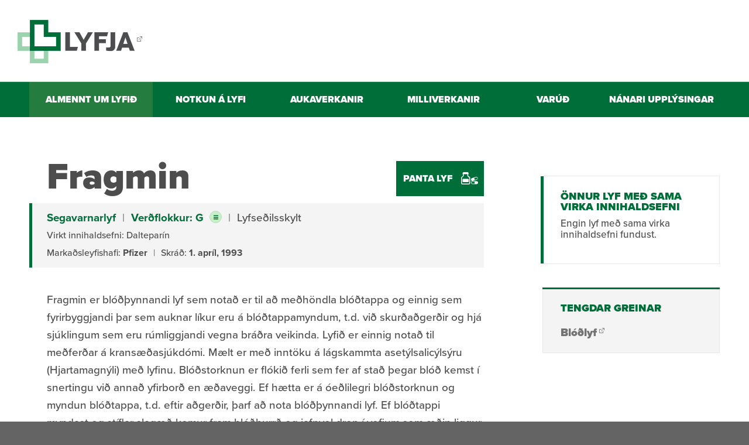

--- FILE ---
content_type: text/html;charset=UTF-8
request_url: https://lyfjabokin.lyfja.is/lyfjabokin/lyf/Fragmin
body_size: 5606
content:


<!DOCTYPE html>
<!-- eplica-no-index -->
<html class=" twocol lyfjabokin" xmlns="http://www.w3.org/1999/xhtml" lang="is">
<head>
  <meta charset="utf-8" />
  <meta name="generator" content="Eplica CMS - www.eplica.is" />
  <meta name="HandheldFriendly" content="true" />
  <meta name="viewport" content="width=device-width, initial-scale=1.0" />
  <meta name="format-detection" content="telephone=no">
  <title>Fragmin | Lyf | Lyfjabókin</title>

  <meta property="og:site_name" content="Lyfjabókin" />
  
  <link rel="shortcut icon" href="/skin/basic9k/i/fav.png" />
  
  <link rel="canonical" href="https://lyfjabokin.lyfja.is/lyfjabokin/lyf/Fragmin" />
  <script>if(self!=top){var ö=document.documentElement;ö.style.display='none !important';try{top.location.replace(location)}catch(e){setTimeout(function(){ö.innerHTML=''},500)}}</script>
  
    <link rel="stylesheet" href="/skin/basic9k/main.css?v10.23" />

  

<!--  ~~~~~~~~~~~~~~~~~~~~~~~~~~~~~
      Eplica web management system
      Eplica 3 : (4 @ f2affd8)
      Tags [release/4.8.1]
      Project Version (HEAD@657a680)
      License Eplica ISP hosted solution
      eplica3.hugsmidjan.is::tomcat-prod1
      ~~~~~~~~~~~~~~~~~~~~~~~~~~~~~
      Hugsmiðjan ehf.
      Tel. +354 550-0900
      info@eplica.is
      www.eplica.is
      ~~~~~~~~~~~~~~~~~~~~~~~~~~~~~  -->

  
  
 
<!-- begin og: tags -->
  <meta property="og:type" content="website" />
  <meta property="og:title" content="Fragmin" />
<meta name="twitter:card" content="summary_large_image" />
    <meta property="og:image" content="https://lyfjabokin.lyfja.is/skin/basic9k/i/check.png" />
    <meta name="twitter:image" content="https://lyfjabokin.lyfja.is/skin/basic9k/i/check.png" />
    <!-- end og: tags -->


    <script>(function(f,u,c,i,t){ u[c]+=' _ '+f;setTimeout(function(r,e,m,v){r=f.split(i);e=0;v=u[c]+i;while(m=r[e++]){v=v.replace(i+m+i,i)}(u[c]+i)!==v&&(u[c]=v)},8000);t=document.createElement('input');if('placeholder' in t){u[c]+=' supports-placeholders';}})('beforejsinit',document.getElementsByTagName('html')[0],'className',' ');</script>
  <script src='https://eplica-cdn.is/req/jqreq.js'></script>

  <!-- Google tag (gtag.js) -->
<script type="text/plain" data-consent="analytics" async src="https://www.googletagmanager.com/gtag/js?id=G-7MSP3L61TF"></script>
<script type="text/plain" data-consent="analytics">
  window.dataLayer = window.dataLayer || [];
  function gtag(){dataLayer.push(arguments);}
  gtag('js', new Date());

  gtag('config', 'G-7MSP3L61TF');
</script>
</head>
<!-- /eplica-no-index -->
<body>

  
<div class="pghead" id="pghead">
<div class="wrap">

  
<!-- eplica-no-index -->
<div class="brand" role="banner"><a href="https://www.lyfja.is" title="Lyfja - Lifum heil - forsíða"
    ><img class="logo" src="/skin/basic9k/i/sitelogo.png?x" alt="Lyfjabókin" /></a></div>
<div class="skiplink"><p><a href='#pgnav'><span></span>Valmynd</a></p><hr /></div>
<!-- /eplica-no-index -->



  
</div>
</div>


  <div class="pgwrap">
    
<main role="main" class="pgmain">

    
        






<div class="article lyf box">
    <div class="boxbody">
                    <h1>Fragmin</h1>
            <div class="info">
                <p>
                    <strong><a href="/lyfjabokin/flokkur/B01">Segavarnarlyf</a></strong> <i>|</i>
                    
                    <strong><a href="/lyfjabokin/upplysingar/lyfjaverd" class="pop">Verðflokkur: G</a></strong>
                     <i>|</i>
                    Lyfseðilsskylt
                </p>
                <p>Virkt innihaldsefni:
                                            Dalteparín
                                    </p>
                                <p>
                    Markaðsleyfishafi: <strong>Pfizer</strong>
                                            <i>|</i> Skráð: <strong>1. apríl, 1993</strong>
                                    </p>
            </div>
            <p>Fragmin er blóðþynnandi lyf sem notað er til að meðhöndla blóðtappa og einnig sem fyrirbyggjandi þar sem auknar líkur eru á blóðtappamyndum, t.d. við skurðaðgerðir og hjá sjúklingum sem eru rúmliggjandi vegna bráðra veikinda. Lyfið er einnig notað til meðferðar á kransæðasjúkdómi. Mælt er með inntöku á lágskammta asetýlsalicýlsýru (Hjartamagnýli) með lyfinu. Blóðstorknun er flókið ferli sem fer af stað þegar blóð kemst í snertingu við annað yfirborð en æðaveggi. Ef hætta er á óeðlilegri blóðstorknun og myndun blóðtappa, t.d. eftir aðgerðir, þarf að nota blóðþynnandi lyf. Ef blóðtappi myndast og stíflar slagæð kemur fram blóðþurrð og jafnvel drep í vefjum sem æðin liggur til. Ef blóðtappi stíflar bláæð myndast bjúgur og bólga í vefjum sem æðin liggur frá. </p>

            <hr class="sep"/>

            
            <h2><a href="/lyfjabokin/upplysingar/notkun-lyfja" class="pop ar">Notkun á lyfi</a></h2>
            <p><strong><a href="/lyfjabokin/upplysingar/hvad-er-lyfjaform" class="pop ar">Lyfjaform:</a></strong><br/> Stungulyf undir húð.</p>            <p><strong>Venjulegar skammtastærðir:</strong><br/> Skammtar eru einstaklingsbundnir og háðir líkamsástandi og -þyngd.</p>            <p><strong>Hversu langur tími líður uns verkun kemur fram:</strong><br/> Hámarksstyrkur í blóði næst eftir u.þ.b. 4 klst.</p>            <p><strong>Verkunartími:</strong><br/> Um 24 klst.</p>            <p><strong>Þörf á að breyta mataræði meðan lyfið er tekið:</strong><br/> Engin.</p>            <p><strong>Geymsla:</strong><br/> Geymist í lokuðum umbúðum við stofuhita þar sem börn hvorki ná til né sjá.</p>            <p><strong>Ef skammtur gleymist:</strong><br/> Notaðu lyfið um leið og þú manst eftir því. Ef stutt er til næsta skammts skaltu sleppa þeim sem gleymdist og halda áfram að nota lyfið eins og venjulega. Ekki nota tvo skammta í einu.</p>            <p><strong>Hvernig á að hætta töku lyfsins:</strong><br/> Notaðu lyfið svo lengi sem læknir segir fyrir um. Einkenni sjúkdómsins geta aftur komið fram þegar notkun lyfsins er hætt. Ekki hætta notkun lyfsins nema í samráði við lækni. </p>            <p><strong>Ef tekinn er of stór skammtur:</strong><br/> Hafðu samband við lækni í öllum tilfellum. Ef blæðingar sjást, t.d. undir húð, eða ef meðvitund skerðist skal leita neyðarhjálpar þegar í stað.</p>            <p><strong>Langtímanotkun:</strong><br/> Lyfið er ekki ætlað til langtímanotkunar.</p>
            <hr class="sep"/>

                        <h2><a href="/lyfjabokin/upplysingar/aukaverkanir" class="pop ar">Aukaverkanir</a></h2>
                            <p>Mælt er með því að meðferð með lyfjum, sem hafa áhrif á storkukerfi blóðsins, sé hætt áður en meðferð byrjar með dalteparín nema notkun lyfsins sé mjög brýn.</p>
                                    <table class="table-aukaverkanir">
                        <thead>
                        <tr>
                            <th rowspan="2">Aukaverkun</th>
                            <th colspan="3">Tíðni</th>
                            <th colspan="2">Leitið til læknis vegna einkenna</th>
                            <th>Leitaðu strax til læknis</th>
                            <th>Hættu strax töku lyfs</th>
                        </tr>
                        <tr>
                            <th>Algeng >1%</th>
                            <th>Sjaldgæf <1%</th>
                            <th>Ekki þekkt</th>
                            <th>Sem eru alvarleg</th>
                            <th>Í öllum tilvikum</th>
                            <th>&nbsp;</th>
                            <th>&nbsp;</th>
                        </tr>
                        </thead>
                        <tbody>
                                                        <tr>
                                <td>Margúll undir húð á stungustað</td>
                                <td><img src="/skin/basic9k/i/check.png"/></td>
                                <td>&nbsp;</td>
                                <td>&nbsp;</td>
                                <td><img src="/skin/basic9k/i/check.png"/></td>
                                <td>&nbsp;</td>
                                <td>&nbsp;</td>
                                <td>&nbsp;</td>
                            </tr>
                                                        <tr>
                                <td>Óeðlilegar blæðingar</td>
                                <td>&nbsp;</td>
                                <td><img src="/skin/basic9k/i/check.png"/></td>
                                <td>&nbsp;</td>
                                <td>&nbsp;</td>
                                <td><img src="/skin/basic9k/i/check.png"/></td>
                                <td><img src="/skin/basic9k/i/check.png"/></td>
                                <td>&nbsp;</td>
                            </tr>
                                                        <tr>
                                <td>Sársaukafullur þroti í húð</td>
                                <td>&nbsp;</td>
                                <td><img src="/skin/basic9k/i/check.png"/></td>
                                <td>&nbsp;</td>
                                <td>&nbsp;</td>
                                <td><img src="/skin/basic9k/i/check.png"/></td>
                                <td><img src="/skin/basic9k/i/check.png"/></td>
                                <td><img src="/skin/basic9k/i/check.png"/></td>
                            </tr>
                                                        <tr>
                                <td>Staðbundin erting</td>
                                <td><img src="/skin/basic9k/i/check.png"/></td>
                                <td>&nbsp;</td>
                                <td>&nbsp;</td>
                                <td><img src="/skin/basic9k/i/check.png"/></td>
                                <td>&nbsp;</td>
                                <td>&nbsp;</td>
                                <td>&nbsp;</td>
                            </tr>
                                                        <tr>
                                <td>Svartar eða blóðugar hægðir, blóð í þvagi</td>
                                <td>&nbsp;</td>
                                <td><img src="/skin/basic9k/i/check.png"/></td>
                                <td>&nbsp;</td>
                                <td>&nbsp;</td>
                                <td><img src="/skin/basic9k/i/check.png"/></td>
                                <td><img src="/skin/basic9k/i/check.png"/></td>
                                <td>&nbsp;</td>
                            </tr>
                                                        <tr>
                                <td>Útbrot, kláði, bjúgur og öndunarerfiðleikar</td>
                                <td>&nbsp;</td>
                                <td><img src="/skin/basic9k/i/check.png"/></td>
                                <td>&nbsp;</td>
                                <td>&nbsp;</td>
                                <td><img src="/skin/basic9k/i/check.png"/></td>
                                <td><img src="/skin/basic9k/i/check.png"/></td>
                                <td><img src="/skin/basic9k/i/check.png"/></td>
                            </tr>
                                                    </tbody>
                    </table>
                            
            <hr class="sep"/>

            
            <h2><a href="/lyfjabokin/upplysingar/milliverkanir" class="pop ar">Milliverkanir</a></h2>
            <p>Samtímis notkun lyfja sem hafa áhrif á storkukerfi blóðs, t.d. asetýlsalicýlsýra, bólgueyðandi gigtarlyf (NSAID), mótefni K-vítamíns og dextrön geta aukið segavörnina. Náttúrulyfið ginkgo getur aukið blæðingahættu.</p>

                        <h3 class="collapse">Sjá öll lyf sem geta haft áhrif á</h3>
                                    <h4>Má ekki nota með</h4>
                    <ul>
                                                    <li><a href="/lyfjabokin/lyf/Arixtra">Arixtra</a></li>
                                                    <li><a href="/lyfjabokin/lyf/Klexane">Klexane</a></li>
                                                    <li><a href="/lyfjabokin/lyf/RivaroxabanWH">Rivaroxaban WH</a></li>
                                                    <li><a href="/lyfjabokin/lyf/Xarelto">Xarelto</a></li>
                                            </ul>
                                                    <h4>Getur haft áhrif á</h4>
                    <ul>
                                                    <li><a href="/lyfjabokin/lyf/AlvofenExpress">Alvofen Express</a></li>
                                                    <li><a href="/lyfjabokin/lyf/AlvofenJunior">Alvofen Junior</a></li>
                                                    <li><a href="/lyfjabokin/lyf/Arcoxia">Arcoxia</a></li>
                                                    <li><a href="/lyfjabokin/lyf/Arthrotec">Arthrotec</a></li>
                                                    <li><a href="/lyfjabokin/lyf/ArthrotecForte">Arthrotec Forte</a></li>
                                                    <li><a href="/lyfjabokin/lyf/Celebra">Celebra</a></li>
                                                    <li><a href="/lyfjabokin/lyf/CelecoxibActavis">Celecoxib Actavis</a></li>
                                                    <li><a href="/lyfjabokin/lyf/CelecoxibMedical">Celecoxib Medical</a></li>
                                                    <li><a href="/lyfjabokin/lyf/CelecoxibTeva">Celecoxib Teva</a></li>
                                                    <li><a href="/lyfjabokin/lyf/ClopidogrelActavis">Clopidogrel Actavis</a></li>
                                                    <li><a href="/lyfjabokin/lyf/ClopidogrelKrka">Clopidogrel Krka</a></li>
                                                    <li><a href="/lyfjabokin/lyf/Cloxabix">Cloxabix</a></li>
                                                    <li><a href="/lyfjabokin/lyf/Coxerit">Coxerit</a></li>
                                                    <li><a href="/lyfjabokin/lyf/Coxient">Coxient</a></li>
                                                    <li><a href="/lyfjabokin/lyf/Diclomex">Diclomex</a></li>
                                                    <li><a href="/lyfjabokin/lyf/Dimax Rapid">Dimax Rapid</a></li>
                                                    <li><a href="/lyfjabokin/lyf/Dynastat">Dynastat</a></li>
                                                    <li><a href="/lyfjabokin/lyf/EtoricoxibKrka">Etoricoxib Krka</a></li>
                                                    <li><a href="/lyfjabokin/lyf/Grepid">Grepid</a></li>
                                                    <li><a href="/lyfjabokin/lyf/Hjartamagnyl">Hjartamagnýl</a></li>
                                                    <li><a href="/lyfjabokin/lyf/Ibetin">Ibetin</a></li>
                                                    <li><a href="/lyfjabokin/lyf/Ibufen">Íbúfen</a></li>
                                                    <li><a href="/lyfjabokin/lyf/IbuprofenZentiva">Ibuprofen Zentiva</a></li>
                                                    <li><a href="/lyfjabokin/lyf/Ibutrix">Ibutrix</a></li>
                                                    <li><a href="/lyfjabokin/lyf/ibuxinrapid">ibuxin rapid</a></li>
                                                    <li><a href="/lyfjabokin/lyf/Modifenac">Modifenac</a></li>
                                                    <li><a href="/lyfjabokin/lyf/NaproxenViatris">Naproxen Viatris</a></li>
                                                    <li><a href="/lyfjabokin/lyf/NaproxenEMylan">Naproxen-E Mylan</a></li>
                                                    <li><a href="/lyfjabokin/lyf/NurofenApelsinHeilsa">Nurofen Apelsin (Heilsa)</a></li>
                                                    <li><a href="/lyfjabokin/lyf/NurofenJuniorAppelsin">Nurofen Junior Appelsín</a></li>
                                                    <li><a href="/lyfjabokin/lyf/NurofenJuniorJardarber">Nurofen Junior Jarðarber</a></li>
                                                    <li><a href="/lyfjabokin/lyf/Parapro">Parapró</a></li>
                                                    <li><a href="/lyfjabokin/lyf/Persantin">Persantin</a></li>
                                                    <li><a href="/lyfjabokin/lyf/QuinineSulphateActavis">Quinine Sulphate Actavis (Afskráð mars 2019)</a></li>
                                                    <li><a href="/lyfjabokin/lyf/Relifex">Relifex</a></li>
                                                    <li><a href="/lyfjabokin/lyf/Toradol">Toradol</a></li>
                                                    <li><a href="/lyfjabokin/lyf/Treo">Treo</a></li>
                                                    <li><a href="/lyfjabokin/lyf/TreoCitrus">Treo Citrus</a></li>
                                                    <li><a href="/lyfjabokin/lyf/TreoHindbaer">Treo Hindbær</a></li>
                                                    <li><a href="/lyfjabokin/lyf/WarfarinTeva">Warfarin Teva</a></li>
                                            </ul>
                
            <hr class="sep"/>

                            <h2><a class="pop ar" href="/lyfjabokin/upplysingar/varud">Varúð</a></h2>

                                    <blockquote>
                        <strong>Læknir sem ávísar lyfinu þarf að vita hvort</strong>
                        <ul>
                                                            <li>grunur leiki á um þungun eða að þú sért með barn á brjósti</li>
                                                            <li>þú sért með háan blóðþrýsting</li>
                                                            <li>þú sért með langvarandi lifrar- eða nýrnasjúkdóm</li>
                                                            <li>þú sért með maga- eða skeifugarnarsár</li>
                                                            <li>þú sért með ofnæmi fyrir virka efninu eða einhverju hjálparefnanna</li>
                                                            <li>þú sért með sykursýki</li>
                                                            <li>þú takir einhver önnur lyf</li>
                                                            <li>þú hafir sögu um blæðingartilhneigingu</li>
                                                            <li>þú hafir nýlega fengið heilablæðingu</li>
                                                            <li>þú hafir nýlega gengist undir skurðaðgerð á taugum eða á augum</li>
                                                    </ul>
                    </blockquote>
                

                <p><strong>Meðganga:</strong><br/> Engin þekkt áhætta er af notkun lyfsins á meðgöngu.</p>                <p><strong>Brjóstagjöf:</strong><br/> Takmörkuð reynsla er af notkun lyfsins samhliða brjóstagjöf.</p>                <p><strong>Börn:</strong><br/> Lyfið er ekki ætlað börnum.</p>                <p><strong>Eldra fólk:</strong><br/> Venjulegar skammtastærðir. </p>                <p><strong>Akstur:</strong><br/> Lyfið hefur ekki áhrif á aksturshæfni.</p>                <p><strong>Áfengi:</strong><br/> Ekki neyta áfengis meðan lyfið er notað.</p>                <p><strong>Íþróttir:</strong><br/> Leyft við æfingar og í keppni. </p>                                <p><strong>Annað:</strong><br/> Ef þú notar dalteparín er mikilvægt að láta alltaf lækna og tannlækna vita af því.</p>
                <hr class="sep"/>
            

            <h2>Nánari upplýsingar</h2>
            <p>Nánari upplýsingar um lyfið er að finna í SPC texta og í fylgiseðli lyfsins, sem má finna á <a href="http://serlyfjaskra.is/" target="_blank">heimasíðu
                Sérlyfjaskrá</a>. Ef upplýsingar hér stangast á við þær upplýsingar ber að fara eftir SPC texta lyfsins
                og/eða fylgiseðli.</p>
            </div>
</div>

<hr class="stream"/>

        
    
    
</main>

    
<aside class="pgextra2" id="pgnav">

    
        <!-- eplica-no-index -->
            

<div class="breadcrumbs" role="navigation" aria-labelledby="crumbs039913755"><div>
  <strong id="crumbs039913755">Þú ert hér:</strong> <a href="/" class='home'>Forsíða</a> <i>/</i> <a href="/lyfjabokin/">Lyfjabókin</a> <i>/</i> <b class="current"><a href="/lyfjabokin/lyf/">Lyf</a></b>
</div></div>
<hr class="stream" />

      <!-- /eplica-no-index -->
  


        
    
        




<div class="pills box">
    <div class="boxbody">
                                </div>
</div>
<hr class="stream" />

        
    
        


<div class="samheitalyf">
    <h4>Önnur lyf með sama virka innihaldsefni</h4>
                <p>Engin lyf með sama virka innihaldsefni fundust.</p>
    </div>

        
    
        





    <div class="related-articles">
        <h4>Tengdar greinar</h4>
        <ul>
            
                
                
                
                <li><a href="https://www.lyfja.is/fraedsla/fraedslugreinar/lyf-og-lyfjaflokkar/b-blodlyf-1"><em>B</em>Blóðlyf</a></li>
                    </ul>
    </div>
    <hr class="stream" />


        
    
        







        
    
        
        
    
    
</aside>

  </div>
  
<div class="pgbottom">
<div class="wrap">
    
    </div>
</div>

  
<footer class="pgfoot">
<div class="wrap">
    
    </div>
</footer>



  
	<!-- eplica-no-index -->
    <div class="byggiraeplica" lang="is"><span class="stream">Þetta vefsvæði  </span><a href="http://www.eplica.is/" title="Þetta vefsvæði byggir á Eplica" target="_blank">byggir á Eplica</a></div>
    <!-- /eplica-no-index -->

  

  <script src='/skin/basic9k/main.js?v10.23'></script>
  
  <!-- Google Analytics *** customized for additional tracker + CookieHub *** -->
<script type="text/plain" data-consent="analytics">
  (function(g,a){g['GoogleAnalyticsObject']=a;g[a]=g[a]||function(){(g[a].q=g[a].q||[]).push(arguments)};g[a].l=1*new Date()})(window,'ga');
  ga('create', 'UA-201643-54', 'auto','lyfjabokin');
  ga('lyfjabokin.set', 'anonymizeIp', true);
  ga('lyfjabokin.send', 'pageview');

  if ( !window.gaHXM ) {
      window.gaHXM = {
          loadScript: 
              function (opts) {
                  var script = document.createElement('script');
                  script.async = 1;
                  script.src = '//www.google-analytics.com/analytics'+(opts==='debug'?'_debug':'')+'.js';
                  var refNode = document.getElementsByTagName('script')[0];
                  refNode.parentNode.insertBefore( script, refNode );
                  window.gaHXM.loadScript = function () {};
              },
      };
  }
  gaHXM.loadScript();
</script>
<!-- End Google Analytics -->

</body>
</html>


--- FILE ---
content_type: text/css
request_url: https://lyfjabokin.lyfja.is/skin/basic9k/main.css?v10.23
body_size: 32061
content:
@import url(https://use.typekit.net/nvr4xtl.css);
@font-face{font-family:icons;font-weight:400;font-style:normal;src:url(i/icons.woff2) format("woff2"),url(i/icons.woff) format("woff")}
@media screen{
html{font-family:sans-serif;-ms-text-size-adjust:100%;-webkit-text-size-adjust:100%}
body{margin:0}
article,aside,details,figcaption,figure,footer,header,main,menu,nav,section,summary{display:block}
audio,canvas,progress,video{display:inline-block}
audio:not([controls]){display:none;height:0}
progress{vertical-align:baseline}
[hidden],template{display:none}
a{background-color:transparent;-webkit-text-decoration-skip:objects}
a:active,a:hover{outline-width:0}
abbr{border-bottom:none;text-decoration:underline;-webkit-text-decoration:underline dotted;text-decoration:underline dotted}
b,strong{font-weight:inherit}
b,strong{font-weight:bolder}
dfn{font-style:italic}
h1{font-size:2em;margin:.67em 0}
mark{background-color:#ff0;color:#000}
small{font-size:80%}
sub,sup{font-size:75%;line-height:0;position:relative;vertical-align:baseline}
sub{bottom:-.25em}
sup{top:-.5em}
img{border-style:none}
svg:not(:root){overflow:hidden}
code,kbd,pre,samp{font-family:monospace,monospace;font-size:1em}
figure{margin:1em 40px}
hr{box-sizing:content-box;height:0;overflow:visible}
button,input,optgroup,select,textarea{font:inherit;margin:0}
optgroup{font-weight:700}
button,input{overflow:visible}
button,select{text-transform:none}
[type=reset],[type=submit],button,html [type=button]{-webkit-appearance:button}
[type=button]::-moz-focus-inner,[type=reset]::-moz-focus-inner,[type=submit]::-moz-focus-inner,button::-moz-focus-inner{border-style:none;padding:0}
[type=button]:-moz-focusring,[type=reset]:-moz-focusring,[type=submit]:-moz-focusring,button:-moz-focusring{outline:1px dotted ButtonText}
fieldset{border:1px solid silver;margin:0 2px;padding:.35em .625em .75em}
legend{box-sizing:border-box;color:inherit;display:table;max-width:100%;padding:0;white-space:normal}
textarea{overflow:auto}
[type=checkbox],[type=radio]{box-sizing:border-box;padding:0}
[type=number]::-webkit-inner-spin-button,[type=number]::-webkit-outer-spin-button{height:auto}
[type=search]{-webkit-appearance:textfield;outline-offset:-2px}
[type=search]::-webkit-search-cancel-button,[type=search]::-webkit-search-decoration{-webkit-appearance:none}
::-webkit-input-placeholder{color:inherit;opacity:.54}
::-webkit-file-upload-button{-webkit-appearance:button;font:inherit}
html{overflow-y:scroll}
[tabindex]{outline:0}
input[type=date],input[type=email],input[type=number],input[type=password],input[type=search],input[type=tel],input[type=text],input[type=url],textarea{-webkit-appearance:none}
input[type=number]::-webkit-inner-spin-button,input[type=number]::-webkit-outer-spin-button{-webkit-appearance:none;margin:0}
abbr{text-decoration:none;border-bottom:1px dotted}
sub,sup{position:static;line-height:inherit;top:auto;bottom:auto;display:inline-block;vertical-align:middle}
sup{margin-top:-1.1em}
sub{margin-bottom:-.85em}
button{cursor:pointer}
table{border-collapse:collapse;border-spacing:0}
.focustarget,.stream{position:absolute;right:9999px;left:auto;white-space:nowrap}
.print-only{display:none}
.stream a:active,.stream a:focus,a.stream:active,a.stream:focus{background:#fff;border:1px solid #029;margin:0;padding:3px 5px;color:#c00;right:0;z-index:9999;font-size:1em;white-space:nowrap}
.stream a:active,.stream a:focus{position:absolute;right:-9999px}
hr.stream{display:none}
html{box-sizing:border-box;color:#4d4d4d;line-height:1.111111em;font-family:proxima-nova,Helvetica,Arial,sans-serif;font-weight:500;font-size:18px;word-wrap:break-word;-webkit-font-smoothing:antialiased}
html.ajax-wait,html.ajax-wait *{cursor:wait!important}
*,:after,:before{box-sizing:inherit}
.clear{display:none}
.boxhead,h1,h2,h3,h4{font-family:proxima-nova,Helvetica,Arial,sans-serif;font-weight:900;margin:45px 0 .3em 0;line-height:1}
.pgmain .boxhead,h1{font-size:3.5em;margin:0 0 15px 0}
h1.tuck{position:absolute;right:9999px;left:auto}
.boxhead,h2{font-size:2.3em}
h3{font-size:1.8em}
h4{font-size:1.3em}
h1+h2,h2+h3,h3+h4{margin-top:.6em}
.boxhead{margin-top:0}
.boxhead a{color:inherit}
dl,ol,p,table{margin-top:0;margin-bottom:30px}
ul{margin:0;padding:0;list-style:none}
ol{counter-reset:ol;padding-left:1.5em}
ol[data-oltype]{list-style:none}
ol[data-oltype]>li:before{counter-increment:ol;content:counter(ol) '. ';float:left;min-width:2.5em;text-align:right;margin:0 .3em -.5em -2.8em}
ol[data-oltype='a']>li:before{content:counter(ol,lower-alpha) '. '}
ol[data-oltype='A']>li:before{content:counter(ol,upper-alpha) '. '}
ol[data-oltype='i']>li:before{content:counter(ol,lower-roman) '. '}
ol[data-oltype='I']>li:before{content:counter(ol,upper-roman) '. '}
li[style*='list-style: none']:before,li[style*='list-style:none']:before{content:none!important}
a[href]{color:#006e39;text-decoration:none;transition:color 80ms ease-in-out,background-color 8ms ease-in-out,background 8ms ease-in-out}
a[href].btn{display:inline-block;width:100%;height:48px;line-height:46px;border:2px solid #006e39;text-align:center;margin-bottom:20px;font-weight:900;text-transform:uppercase;font-size:16px}
a[href].btn.narrow{max-width:370px;padding-left:20px;padding-right:20px}
a[href].btn:active,a[href].btn:focus,a[href].btn:hover{text-decoration:none}
a[href].btn.ask{color:#fff;background:#006e39;background:linear-gradient(180deg,#006e39,#004a26);border:none;line-height:48px}
a[href].btn.ask:active,a[href].btn.ask:focus,a[href].btn.ask:hover{color:#fff;background:linear-gradient(180deg,#3f935b,#256c3d)}
audio,iframe,img,video{max-width:100%;vertical-align:middle}
blockquote{position:relative;clear:both;margin:0 0 30px;color:#a6843a;font-size:1.222222em}
blockquote p:last-child{margin-bottom:0}
blockquote:before{position:absolute;display:block;top:0;bottom:0;left:-30px;content:'';background:#d48c21;width:5px}
blockquote.quote{font-size:1em;color:#363636;font-style:italic;margin-left:50px}
blockquote.quote:before{background:#e9e9e9;left:-20px}
blockquote.quote:after{display:inline-block;text-indent:0;text-align:center;vertical-align:top;font-family:icons,Arial,Helvetica,sans-serif;speak:none;font-weight:400;font-style:normal;white-space:nowrap;-webkit-font-smoothing:antialiased;-moz-osx-font-smoothing:grayscale;letter-spacing:0;content:'';position:absolute;display:block;bottom:-5px;left:-41px;color:#006e39;font-size:10px}
abbr,acronym{cursor:help;border:0}
abbr:hover,acronym:hover{border-bottom:1px dotted #ddd}
.small{font-size:.857142em;color:#666}
hr{border:0;height:1px;margin:30px 0;background:#d2d2d2}
.pigeon-embed{pointer-events:none}
.pigeon-embed.external:after{display:none}
.rsbtn a:after{content:none!important}
.home .rsbtn,.milli .rsbtn,.noreader .rsbtn{display:none!important}
.mobile-only{display:none!important}
.EPLICA_loggedin .mobile-only{display:block!important;position:relative}
.EPLICA_loggedin .mobile-only:before{content:"Sýnilegt í farsíma";display:block;position:absolute;top:0;right:0;background:red;color:#fff;padding:4px 2px}
}
@media screen and (min-width:760px) and (max-width:979px){
body{font-size:.944444em}
}
@media screen and (max-width:759px){
body{font-size:.944444em}
.pgmain .boxhead,h1{font-size:3em}
.mobile-only{display:block!important}
}
@media screen and (min-width:980px){
#chat-widget-container{margin:0 auto;max-width:1337px!important;width:100%!important;left:0;right:0}
.pigeon-embed{pointer-events:none}
.pigeon-embed>div{margin-left:-30px}
}
@media screen and (min-width:980px) and (max-width:1219px),screen and (min-width:980px) and (max-height:749px){
body{font-size:17px}
.pgmain .boxhead,h1{font-size:3.315789em}
}
@media print{
#raggaplay,#webreader-root,#webreaderContainer,.EPLICA_ctrl,.adbanner,.adbox,.advert,.archivelink,.buttons,.byggiraeplica,.chapters,.collapse-closed,.focustarget,.monthlist,.more,.morelink,.moreolder,.pagestyle,.paging,.pgextra1,.pgextra2,.pgextra3,.pgextra4,.pgfoot,.screen-only,.share-widgets,.skiplink,.stream,.tab-box,.yearindex,body form .pickdate,body form .pickdatelink,object{display:none!important}
.msie *,[style*=min-height]{min-height:0!important}
body{font-family:Palatino,"Book Antiqua",Times,"Times New Roman",serif;margin:0;padding:0;font-size:12pt;line-height:1.25;color:#000}
caption,div,table{font-size:1em}
a{font-weight:700;text-decoration:none}
blockquote,dl,ol,p,table,ul{margin-top:0;margin-bottom:.67em}
ol,ul{margin-left:0;padding-left:2.25em}
img{margin:0;border:0;padding:0;page-break-inside:avoid}
caption,h1,h2,h3,h4,h5{font-family:Helvetica,Geneva,Arial,sans-serif;page-break-after:avoid;page-break-inside:avoid;font-weight:700;margin:0 0 .5em}
h1{font-size:1.5em}
h2{font-size:1.33em;margin-top:1.85em}
h3{font-size:1.1em;margin-top:1.1em}
caption,h4{font-size:.9em;margin-top:1em;margin-bottom:0}
h1 a,h2 a,h3 a,h4 a{color:#000}
blockquote,h2,h3,li,p{orphans:3;widows:3}
blockquote,pre{border:1px solid #ccc;padding:5px;page-break-inside:avoid}
table{border-collapse:collapse;border-top:.67pt solid #ccc;border-left:.67pt solid #ccc}
caption{text-align:left}
thead{display:table-header-group}
thead tr:last-child>th{border-bottom:1pt solid #666}
tr{page-break-inside:avoid}
td,th{page-break-inside:avoid;vertical-align:top;text-align:left;border-right:.67pt solid #ccc;border-bottom:.67pt solid #ccc;padding:.2em .5em}
td.num,th.num{text-align:right;white-space:nowrap}
table.grid{page-break-inside:auto;border:0}
table.grid td{page-break-inside:avoid;widows:2;orphans:2;border:0;padding:0}
label{clear:both;margin-top:.2em}
.fi_txt label{display:block;float:left;width:10em}
.fi_bdy label{display:block}
.fi_bdy,.fi_chk,.fi_rdo,.fi_txt{clear:both}
.fi_chk input{float:left}
.pghead{padding-bottom:.4em;border-bottom:1pt solid #000;margin-bottom:1.2em}
.pghead h1{font-size:1.33em;margin:0;font-weight:700;white-space:nowrap;text-transform:uppercase}
.pghead img{max-height:3em;width:auto;vertical-align:middle}
.box{clear:both;padding-bottom:1.5em;border-bottom:1pt solid #000;margin-bottom:.8em}
.box::after{content:' ';clear:both;display:block;height:0}
.boxhead{font-size:1.5em;margin-top:0}
.article .boxhead{display:none}
.article h2.subtitle{font-size:1.1em;margin-top:0}
.article .meta{font-style:italic;margin-top:.67em}
.article img{clear:both;margin:.2em 0 .5em 0;max-width:100%}
.article .imgright,.article img.right{float:right;margin:.2em 0 .4em 1em;max-width:45%}
.article .imgleft,.article img.left{float:left;margin:.2em 1em .4em 0;max-width:45%}
.article img.big{display:block;margin:0 auto .7em auto;text-align:center}
.article .imagebox,.article .imgbox{float:right;margin:0 0 1em 0;border-bottom:none;max-width:45%}
.article .imagebox a:after,.article .imgbox a:after{content:none}
.article .imagebox .boxbody,.article .imgbox .boxbody{padding-left:1em}
.article ul.imagelist{padding:0;list-style:none}
.article .imagebox img,.article .imgbox img{max-width:100%}
.article .imgbox .imgcontent{font-size:.8em}
.article .imgbox .imgmeta{margin-top:.3em;font-size:.7em;color:#666}
.article .chapters a:after,.article .meta a:after{content:none}
.articlelist .meta{font-family:Palatino,"Book Antiqua",Times,"Times New Roman",serif;font-weight:400;font-size:.95em;margin-right:.25em}
.articlelist ul{padding-left:0;list-style:none}
.articlelist li{margin-bottom:.67em}
.articlelist li a{font-family:Helvetica,Geneva,Arial,sans-serif;font-weight:700}
.articlelist .item{margin-bottom:.9em;clear:both}
.articlelist .item img{float:right;margin:.2em 0 .5em 1em;max-width:45%}
.articlelist .item h3{font-size:1em;margin:.6em 0 .2em 0}
.articlelist .item h3 a{font-size:1.05em}
.articlelist .item h3 .meta{display:block}
.quizbox{page-break-inside:avoid}
.pgmain .quizbox{display:block}
.quizbox h3{font-size:1em}
.quizbox .question{font-weight:700}
.quizbox ul{page-break-inside:avoid;page-break-before:avoid;padding-left:0;list-style:none}
.quizbox .bar{page-break-before:avoid;display:block;border:.05em solid #000;margin-bottom:.5em}
.quizbox .results .bar img{height:1.2em}
}
@media aural,braille,embossed,tty{
.print-only,.screen-only{display:none;speak:none}
}
@media screen{
.tablewrap-overflow{height:20px;overflow-x:auto}
.tablewrap-overflow__inner{height:20px}
.tablewrap,.tablewrapper{overflow:auto;margin-bottom:30px}
.tablewrap table,.tablewrapper table{margin-bottom:0}
caption,table,td,th{border:0;background-color:transparent;padding:0;text-align:left;vertical-align:top}
caption{font-style:italic;padding:.333em 0;text-align:left}
th{font-weight:900}
th abbr:hover,th acronym:hover{border:0}
td,th{padding:10px 5px}
td.center,td[align=center],th.center,th[align=center]{text-align:center}
td.right,td[align=right],th.right,th[align=right]{text-align:right}
td.num,th.num{text-align:right;white-space:nowrap}
thead th{background-color:#006e39;color:#fff}
tbody td{border-bottom:1px solid #d2d2d2}
tr.odd td,tr.odd th{background-color:#f8f8f8}
tr:hover td{background-color:#f4f4f4}
table.grid,table.grid td{background:0;border:0;padding:0}
table.grid td{padding-right:10px}
table td.nowrap,table th.nowrap,table.nowrap td,table.nowrap th{white-space:nowrap}
table.sticky-left tbody td:first-child{background:#fff;position:sticky;left:0;z-index:2}
table.sticky-left thead th:first-child{background:#006e39;position:sticky;left:0;z-index:3}
}
@media screen and (min-width:980px){
td,th{padding:10px 20px 10px 30px}
}
@media screen{
body.EPLICA-on div.editorModalBox div.editorModalContent label{position:static}
form{margin-bottom:50px}
form h3,form h4{font-family:proxima-nova,Helvetica,Arial,sans-serif;font-size:1em}
form h3{text-transform:uppercase;margin-bottom:15px}
form h4{font-weight:500}
fieldset{padding:0;margin:0;border:0}
.fi_sel label,.fi_txt label{position:absolute;right:9999px;left:auto}
.fi_sel.f_full label,.fi_txt.f_full label{position:static}
.fi_bdy,.fi_btn,.fi_chk,.fi_file,.fi_rdo,.fi_sel,.fi_static,.fi_txt{position:relative;margin-bottom:20px;padding-right:20px;display:block}
.fi_bdy.f_auto,.fi_btn.f_auto,.fi_chk.f_auto,.fi_file.f_auto,.fi_rdo.f_auto,.fi_sel.f_auto,.fi_static.f_auto,.fi_txt.f_auto{width:auto!important}
.fi_bdy.f_auto .errmsg,.fi_btn.f_auto .errmsg,.fi_chk.f_auto .errmsg,.fi_file.f_auto .errmsg,.fi_rdo.f_auto .errmsg,.fi_sel.f_auto .errmsg,.fi_static.f_auto .errmsg,.fi_txt.f_auto .errmsg{position:static;display:block}
.fi_bdy label,.fi_chk h4,.fi_file label,.fi_rdo h4,.fi_sel label,.fi_txt label{margin:0 0 .2em}
.fi_chk h4,.fi_rdo h4{font-size:1em;font-family:proxima-nova,Helvetica,Arial,sans-serif;font-weight:500;color:#4d4d4d}
.fi_chk li,.fi_rdo li{margin-bottom:.3em}
.fi_chk label,.fi_rdo label{position:static;display:inline-block;font-size:1.111111em;font-style:italic;margin-bottom:10px}
.fi_chk input,.fi_rdo input{vertical-align:middle;height:20px;width:20px;margin-right:5px;margin-bottom:4px}
.f_row::after{content:' ';clear:both;display:block;height:0}
.button,button,input,select,textarea{font-family:proxima-nova,Helvetica,Arial,sans-serif;transition:all 80ms ease-in-out;transition-property:color,border-color,background-color,box-shadow}
.fi_txt input,.selecty,select,textarea{display:block;vertical-align:middle}
.fi_txt input,select{height:44px}
.fi_txt input,.selecty .selecty-button,select,textarea{border:1px solid #d0d0d0;background:#fff;color:#4d4d4d;font-size:.888888em;padding:0 10px;height:44px;width:100%;font-size:20px}
.selecty .selecty-button{overflow:hidden}
textarea{vertical-align:top;height:auto;padding:5px 10px}
select{padding-right:2px}
form .fi_qty input,form .fi_txt input[size]{width:auto}
input::-moz-placeholder,select::-moz-placeholder,textarea::-moz-placeholder{color:#767676;font-size:20px;font-style:italic}
input:-ms-input-placeholder,select:-ms-input-placeholder,textarea:-ms-input-placeholder{color:#767676;font-size:20px;font-style:italic}
input.labelized,input::placeholder,select.labelized,select::placeholder,textarea.labelized,textarea::placeholder{color:#767676;font-size:20px;font-style:italic}
.fi_txt input:focus,.selecty.focused .selecty-button,select:focus,textarea:focus{border-color:#000}
.selecty{display:block;vertical-align:middle;width:100%}
.selecty .selecty-button{white-space:nowrap;display:block;width:auto;padding-right:50px;line-height:44px;height:44px!important;position:relative}
.selecty .selecty-button:after{display:inline-block;text-indent:0;text-align:center;vertical-align:top;font-family:icons,Arial,Helvetica,sans-serif;speak:none;font-weight:400;font-style:normal;white-space:nowrap;-webkit-font-smoothing:antialiased;-moz-osx-font-smoothing:grayscale;letter-spacing:0;content:'';position:absolute;right:0;top:0;width:35px;height:100%;font-size:8px;background:#fff}
.selecty select{width:100%!important;height:100%!important;padding:5px!important;border:0!important;margin:0!important}
.fi_btn::after{content:' ';clear:both;display:block;height:0}
.fi_btn button,.fi_btn input,a.button{display:inline-block;vertical-align:middle;cursor:pointer;background:#eee;border:1px solid #888;white-space:nowrap;color:#4d4d4d;font-weight:900;font-size:1.111111em;font-family:proxima-nova,Helvetica,Arial,sans-serif;padding:0 10px;height:1.25em;line-height:1.25em;margin-top:0;margin-bottom:0}
.fi_btn button:focus,.fi_btn button:hover,.fi_btn input:focus,.fi_btn input:hover,a.button:focus,a.button:hover{border-color:#c00;color:#c00}
.fi_btn button.major,.fi_btn input.major,a.button.major{float:right;margin-left:30px}
.fi_btn button.minor,.fi_btn input.minor,a.button.minor{float:left;margin-right:30px}
.milli .fi_btn button,.milli .fi_btn input,.milli a.button{height:auto;padding:5px 10px}
.fi_btn{padding-right:20px}
.fi_btn button,.fi_btn input{width:100%;height:48px;line-height:48px;border:none;background:#006e39;text-align:center;text-transform:uppercase;color:#fff;font-weight:900;font-size:.888888em;transition:color 80ms ease-in-out,background-color 8ms ease-in-out,background 8ms ease-in-out}
.fi_btn button:active,.fi_btn button:focus,.fi_btn button:hover,.fi_btn input:active,.fi_btn input:focus,.fi_btn input:hover{color:#fff;background:linear-gradient(180deg,#3f935b,#256c3d)}
.errmsg{position:absolute;right:30px;font-weight:500;text-shadow:none;font-size:12px;display:none!important}
.reqerror label{font-weight:900;color:#c33}
.reqerror .selecty-button,.reqerror input,.reqerror select,.reqerror textarea{border:1px solid #c33!important}
.reqerror .errmsg{color:#c33}
.typeerror label{font-weight:900;color:#936}
.typeerror .selecty-button,.typeerror input,.typeerror select,.typeerror textarea{border:1px solid #936}
.typeerror .errmsg{color:#936}
.nexterror{display:none}
abbr.req,acronym.req{border:0;margin-right:-.25em;padding:0 .25em 0 0}
abbr.req:hover,acronym.req:hover{border:0}
.addnew{position:relative;height:30px;white-space:nowrap;display:inline-block;margin-top:-7px;outline:0}
.addnew:before{display:inline-block;text-indent:0;text-align:center;vertical-align:top;font-family:icons,Arial,Helvetica,sans-serif;speak:none;font-weight:400;font-style:normal;white-space:nowrap;-webkit-font-smoothing:antialiased;-moz-osx-font-smoothing:grayscale;letter-spacing:0;content:'';float:left;margin-right:10px;font-size:20px}
.fi_file .filewrap{position:relative;overflow:hidden}
.fi_file .filewrap input{position:absolute;top:0;right:75%;margin:0;opacity:0;font-size:23px;height:40px;line-height:40px;cursor:pointer}
.fi_file .fakefile{color:#303030;display:inline-block;margin:0;vertical-align:top;line-height:26px}
.fi_file .fakefile:before{content:'';border:1px solid #d5d5d5;border-radius:4px;text-decoration:none;width:26px;height:26px;line-height:26px;display:inline-block;background:url(i/attachment.png) 50% 50% no-repeat;background-color:#efefef;vertical-align:middle;margin-right:10px;float:left}
.fi_file .fakefile:focus,.fi_file .fakefile:hover{text-decoration:none}
.fi_file .fakefile:focus:before,.fi_file .fakefile:hover:before{background-color:#d5d5d5}
.beforejsinit form.frm_styrktarbeidnir{display:none}
}
@media screen and (max-width:759px){
.fi_txt input,.selecty .selecty-button,.textinput,select,textarea{width:100%;font-size:16px}
input::-moz-placeholder,textarea::-moz-placeholder{color:#767676;font-size:16px}
input:-ms-input-placeholder,textarea:-ms-input-placeholder{color:#767676;font-size:16px}
input.labelized,input::placeholder,textarea.labelized,textarea::placeholder{color:#767676;font-size:16px}
textarea{height:auto}
.f_row_mobile .fi_bdy,.f_row_mobile .fi_sel,.f_row_mobile .fi_static,.f_row_mobile .fi_txt{float:left;width:50%}
.f_row_mobile.f_row_3 .fi_bdy,.f_row_mobile.f_row_3 .fi_sel,.f_row_mobile.f_row_3 .fi_static,.f_row_mobile.f_row_3 .fi_txt{width:100%;clear:left}
.f_row_mobile .errmsg{position:static}
}
@media screen and (min-width:760px){
.fi_sel,.fi_static,.fi_txt{width:50%}
.fi_sel.f_full,.fi_sel.f_fuller,.fi_static.f_full,.fi_static.f_fuller,.fi_txt.f_full,.fi_txt.f_fuller{width:100%}
.fi_txt.short{padding-right:20px;width:30%}
.fi_txt.long{width:70%}
fieldset .wrap{margin-bottom:10px}
fieldset .wrap .fi_chk{display:inline-block}
.pgextra1 .fi_bdy,.pgextra1 .fi_sel,.pgextra1 .fi_static,.pgextra1 .fi_txt,.pgextra2 .fi_bdy,.pgextra2 .fi_sel,.pgextra2 .fi_static,.pgextra2 .fi_txt{width:100%}
.f_inl h4,.f_inl label{display:inline-block;margin:0 10px 0 0;vertical-align:middle}
.f_inl input,.f_inl select,.f_inl textarea{display:inline-block;width:auto}
.f_inl.fi_chk li,.f_inl.fi_chk ul,.f_inl.fi_rdo li,.f_inl.fi_rdo ul{display:inline-block;vertical-align:middle;margin:0}
.f_inl .errmsg{position:static;display:block}
.f_row .fi_chk,.f_row .fi_rdo,.f_row .fi_sel,.f_row .fi_txt{float:left}
.f_row .nofloat{float:none}
.f_row .left{float:left;width:50%}
.f_row.f_row_3 .fi_chk,.f_row.f_row_3 .fi_rdo,.f_row.f_row_3 .fi_sel,.f_row.f_row_3 .fi_txt{width:33.333333%;clear:none}
}
@media screen and (min-width:980px){
.fi_txt.shorter{width:33.2%}
}
@media screen and (min-width:760px) and (max-width:979px){
.fi_rdo,.fi_sel,.fi_txt,.fi_txt.long,.fi_txt.short{width:100%;display:block;clear:left;float:none;padding-right:20px}
}
@media screen and (min-width:1220px) and (min-height:750px){
.errmsg{right:30px}
.fi_bdy,.fi_chk,.fi_file,.fi_rdo,.fi_sel,.fi_static,.fi_txt{margin-bottom:20px;padding-right:20px}
}
@media screen{
html{background:#646464;min-width:320px}
body{background:#fff}
.pgwrap{margin:0 auto}
.pgbottom,.pgfoot,.pgwrap>*,html.home .homepgwrap{opacity:1;transition:.8s ease-in-out opacity 150ms}
.beforejsinit .pgbottom,.beforejsinit .pgfoot,.beforejsinit .pgwrap>*,.beforejsinit html.home .homepgwrap{opacity:0}
.pgwrap>.pgextra2{transition:250ms ease-in-out opacity 0s}
.pgfoot>.wrap,.pghead>.wrap,.pgmaintop,.pgwrap{max-width:1310px;padding:0 20px;margin:0 auto}
.pgfoot>.wrap::after,.pghead>.wrap::after,.pgmaintop::after,.pgwrap::after{content:' ';clear:both;display:block;height:0}
.pgmaintop{padding:0}
.pgbottom{border-top:1px solid #e9e9e9}
.pgfoot{background:#646464}
.byggiraeplica{padding:0;text-align:right;line-height:0;position:absolute;left:0;right:0;margin-left:auto;margin-right:auto;box-sizing:border-box;max-width:100%;width:1310px;text-align:right;padding-right:70px;margin-top:-40px}
.byggiraeplica>a{overflow:hidden;white-space:nowrap;text-indent:150%;text-align:left;background:none 100% 50% no-repeat;display:inline-block;width:135px;height:20px;background-image:url(https://eplica-cdn.is/f/e2-w25.png)}
.byggiraeplica>a:lang(is){background-image:url(https://eplica-cdn.is/f/ba_e2-w25.png)}
.byggiraeplica>a:lang(is){width:124px}
.box{margin-bottom:30px}
.boxbody::after{content:' ';clear:both;display:block;height:0}
}
@media screen and (max-width:759px){
.pgwrap{padding-top:40px}
.milli .pgwrap{padding-top:0}
}
@media screen and (max-width:759px){
.pgwrap{padding:0 10px}
.onecol .pgextra2,.onecol .pgextraextra,.onecol .pgmain,.twocol .pgextra2,.twocol .pgextraextra,.twocol .pgmain{padding-top:30px}
.banner.onecol .pgextra2,.banner.onecol .pgextraextra,.banner.onecol .pgmain,.banner.twocol .pgextra2,.banner.twocol .pgextraextra,.banner.twocol .pgmain,.home.onecol .pgextra2,.home.onecol .pgextraextra,.home.onecol .pgmain,.home.twocol .pgextra2,.home.twocol .pgextraextra,.home.twocol .pgmain,.milli.onecol .pgextra2,.milli.onecol .pgextraextra,.milli.onecol .pgmain,.milli.twocol .pgextra2,.milli.twocol .pgextraextra,.milli.twocol .pgmain{padding-top:0}
}
@media screen and (min-width:760px){
html{overflow-x:hidden}
html.msie{overflow-x:auto}
html.msie body{min-width:990px}
.pgfoot>.wrap,.pghead>.wrap,.pgwrap{padding:0 70px}
.pgwrap{padding:140px 70px 0;box-sizing:border-box}
.twocol .pgmain{float:right;margin-right:34.188034%;width:65.811965%;min-height:250px;padding-left:30px}
.twocol .pgextra2,.twocol .pgextraextra{float:right;width:31.623931%;margin-right:-100%;margin-top:-30px;padding-left:70px;box-sizing:border-box}
.milli.twocol .pgextra2,.milli.twocol .pgextraextra{margin-top:0}
.twocol .pgextraextra{padding-left:55px}
.twocol .pgextra2{display:flex;flex-direction:column}
.twocol .pgextra2>*{order:6}
.twocol .pgextra2>.mnav{order:1}
.twocol .pgextra2>.breadcrumbs{order:2}
.twocol .pgextra2>.qsearch{order:3}
.twocol .pgextra2>.snav{order:4}
.twocol .pgextra2>.related-articles.gotop{order:5}
.threecol .pgmain{width:48.717948%;margin-right:25.641025%}
.threecol .pgextra1{float:left;width:23.076923%;margin-left:-23.076923%}
.onecol .pgmain{padding-left:30px}
.onecol .pgextra2 .box{display:none}
.onecol .pgextra2,.onecol .pgextraextra,.onecol .pgmain,.twocol .pgextra2,.twocol .pgextraextra,.twocol .pgmain{padding-top:100px}
.banner.onecol .pgextra2,.banner.onecol .pgextraextra,.banner.onecol .pgmain,.banner.twocol .pgextra2,.banner.twocol .pgextraextra,.banner.twocol .pgmain,.home.onecol .pgextra2,.home.onecol .pgextraextra,.home.onecol .pgmain,.home.twocol .pgextra2,.home.twocol .pgextraextra,.home.twocol .pgmain,.milli.onecol .pgextra2,.milli.onecol .pgextraextra,.milli.onecol .pgmain,.milli.twocol .pgextra2,.milli.twocol .pgextraextra,.milli.twocol .pgmain{padding-top:0}
.pgfoot{clear:both}
}
@media screen and (min-width:980px) and (max-width:1219px),screen and (min-width:980px) and (max-height:749px){
.pgfoot>.wrap,.pghead>.wrap,.pgwrap{padding-left:50px;padding-right:50px}
}
@media screen and (min-width:760px) and (max-width:979px){
.pgfoot>.wrap,.pghead>.wrap,.pgwrap{padding-left:20px;padding-right:20px}
.twocol .pgextra2{padding-left:15px}
}
@media screen{
.pghead{background:#fff}
.pghead .brand{margin:0;font-size:1em}
.pghead .brand .logo{max-width:200px}
}
@media screen and (max-width:759px){
html{padding-top:60px}
.pghead{position:fixed;z-index:999;top:0;left:0;right:0;height:60px;border-bottom:1px solid #cdcdcd;background:#fff}
.pghead .wrap{padding:0 20px}
.pghead .brand .logo{max-height:50px;margin-top:5px}
.pghead .skiplink{position:absolute;right:20px;top:10px;line-height:1em}
.pghead .skiplink a{display:block;height:40px;width:40px;line-height:40px;border-radius:5px;font-size:16px;-webkit-font-smoothing:antialiased;color:#737373;text-decoration:none;overflow:hidden;white-space:nowrap;padding-left:40px;box-sizing:border-box;font-weight:500}
.pghead .skiplink a:before{content:'';display:block;position:absolute;top:0;bottom:0;left:0;right:0;z-index:3}
.pghead .skiplink a span{display:block;position:absolute;top:18px;width:21px;left:10px;height:2px;background:#737373}
.pghead .skiplink a span:after,.pghead .skiplink a span:before{position:absolute;display:block;left:0;width:100%;height:2px;background-color:#737373;content:'';transition-duration:.3s,.3s;transition-delay:.3s,0}
.pghead .skiplink a span:before{top:-7px;transition-property:top,transform}
.pghead .skiplink a span:after{bottom:-7px;transition-property:bottom,transform}
.pghead .skiplink a:active,.pghead .skiplink a:focus,.pghead .skiplink a:hover{color:#4d4d4d;text-decoration:none}
.is-menu-open .pghead .skiplink a span{background:0 0!important}
.is-menu-open .pghead .skiplink a span:before{top:0;transform:rotate(45deg)}
.is-menu-open .pghead .skiplink a span:after{bottom:0;transform:rotate(-45deg)}
.is-menu-open .pghead .skiplink a span:after,.is-menu-open .pghead .skiplink a span:before{transition-delay:0,.3s}
.pghead .skiplink p{margin:0}
.pghead .skiplink hr{display:none}
html.is-header-fixed .pghead{transform:translate(0,-60px);transition:all 250ms ease-in-out;transition-property:transform}
html.is-header-shown .pghead,html.is-menu-open .pghead{transform:translate(0,0)}
html.is-menu-open .pghead{transition:none}
.beforejsinit .pgextra2,.is-menu-active .pgextra2{display:none}
.is-menu-open .pgextra2{display:block;padding:40px 10px 10px!important}
.is-menu-open .homepgwrap,.is-menu-open .pgextra1,.is-menu-open .pgextra2 .snav,.is-menu-open .pgextra2 .taglist,.is-menu-open .pgmain,.is-menu-open .pgmaintop{display:none}
}
@media screen and (min-width:760px){
.pghead{height:140px;z-index:9;position:fixed;top:0;left:0;right:0;width:100%;margin:0 auto}
.pghead>.wrap{border-bottom:1px solid #d2d2d2;height:100%}
.fixed .pghead{height:70px}
.fixed .pghead>.wrap{height:70px}
.fixed .pghead .brand{padding:12px 0 0}
.fixed .pghead .brand img{width:130px}
.pghead .brand{margin:0;padding:34px 0 0}
.pghead .brand>a{margin-left:-20px}
.menu-arrow-wrapper{z-index:10;background:url(i/menu-arrow.png) no-repeat;height:30px;position:fixed;left:0;right:0;top:0;background-position:-100px 50%}
.menu-arrow-wrapper.slider{transition:background-position .3s ease-in-out}
.pghead .skiplink{position:absolute;right:9999px;white-space:nowrap;top:10px;font-size:1em}
.pghead .skiplink a:active,.pghead .skiplink a:focus{position:absolute;right:-9999px;background:#fff;border:1px solid #029;margin:0;padding:3px 5px;color:#c00;z-index:9999;font-size:1em;white-space:nowrap}
}
@media screen and (min-width:760px) and (max-width:979px){
.pghead .brand>a{display:block;overflow:hidden;width:65px;margin-left:0}
.fixed .pghead .brand>a{width:50px}
.pghead .brand .logo{max-height:60px}
}
@media screen{
.table-wrapper{overflow-x:auto;position:relative;width:100%;border-collapse:separate}
.table-overflow{width:100%;position:relative;font-size:.85em}
.table-overflow td,.table-overflow th{padding:10px}
.table-overflow thead th{position:sticky;top:0}
.table-overflow td:nth-child(2),.table-overflow td:nth-child(3),.table-overflow th:nth-child(2),.table-overflow th:nth-child(3){min-width:300px}
.table-overflow td:hover,.table-overflow tr:hover td{background-color:#fff}
.table-overflow td:first-child,.table-overflow th:first-child{position:sticky;left:-1px;z-index:2}
.table-overflow td:first-child:before,.table-overflow th:first-child:before{content:"";position:absolute;top:0;bottom:0;left:0;right:0;box-shadow:-5px 0 26px rgba(0,0,0,.2);z-index:-2}
.table-overflow td:first-child:after,.table-overflow th:first-child:after{content:"";position:absolute;top:-25px;right:0;left:0;height:24px;background-color:#fff;z-index:-1}
.table-overflow td:first-child.no-shadow:before,.table-overflow th:first-child.no-shadow:before{display:none}
.table-overflow tr:first-child td:first-child:after{display:none}
.table-overflow td:first-child{background-color:#fff}
.table-scrollers .tablewrap-overflow{transform:translate(0,-60px);transition:all 250ms ease-in-out;transition-property:transform;position:sticky;z-index:99;background:#fff;height:40px;top:0;transform:translate(0,0)}
.is-header-shown.table-scrollers .tablewrap-overflow{transform:translate(0,60px)}
.is-header-hidden.table-scrollers .tablewrap-overflow{transform:translate(0,0)}
}
@media screen and (min-width:980px){
.table-scrollers .tablewrap-overflow{position:sticky;top:70px;z-index:99;background:#fff;height:40px;transform:translate(0,0)}
}
@media screen{
.ui-helper-hidden-accessible{position:absolute;right:9999px;left:auto}
.ui-autocomplete{background:#fff;border:1px solid #d2d2d2;z-index:12;box-shadow:0 2px 7px rgba(0,0,0,.17);max-height:400px;overflow:auto;position:absolute}
.pgextar2 .ui-autocomplete{max-width:538px}
.home .ui-autocomplete{border:1px solid #388753}
.ui-autocomplete li{line-height:25px;box-sizing:border-box;border-top:1px solid #eef1ee}
.ui-autocomplete li:first-child{border-top:none}
.ui-autocomplete li a{position:relative;font-size:20px;color:#454545;padding:11px 24px 11px 30px;box-sizing:border-box;display:block}
.ui-autocomplete li a span{font-size:16px}
.ui-autocomplete li a:active,.ui-autocomplete li a:focus,.ui-autocomplete li a:hover{text-decoration:none;color:#454545}
.ui-autocomplete li a.ui-state-focus{background:#f0f1f3;text-decoration:none}
.ui-autocomplete li.searchfor{height:55px;line-height:30px;border-top:2px solid #dfe4e0;margin:0}
.ui-autocomplete li.searchfor a[href]{padding:11px 24px 10px 45px}
.ui-autocomplete li.searchfor a[href]:before{display:inline-block;text-indent:0;text-align:center;vertical-align:top;font-family:icons,Arial,Helvetica,sans-serif;speak:none;font-weight:400;font-style:normal;white-space:nowrap;-webkit-font-smoothing:antialiased;-moz-osx-font-smoothing:grayscale;letter-spacing:0;content:'';color:#006e39;font-size:17px;margin-right:8px;position:absolute;top:11px;left:18px}
.fi_txt.mainsearch input{border:1px solid #94c5a5}
li.ac-medicine{border-top:0;border-bottom:2px solid #fff}
li.ac-medicine.searchfor{border-top:2px solid #dfe4e0;margin-top:-2px}
li.ac-medicine.searchfor a{background-color:#fff;border-left:1px solid #fff}
li.ac-medicine a{background-color:#f9fafb}
li.ac-medicine a.ui-state-focus{background-color:#f0f1f3}
li.ac-medicine a .label{color:#006e39}
li.ac-medicine .img img{height:50px;float:right}
}
@media screen and (max-width:759px){
.ui-autocomplete{width:auto!important;margin:0 10px;left:0!important}
.ui-autocomplete li{line-height:22px}
.ui-autocomplete li a{padding:10px 5px}
}
@media screen and (min-width:760px) and (max-width:979px){
.ui-autocomplete{width:auto!important;margin:0 50px;left:0!important}
}
@media screen{
[class].meta{color:#767676;display:block;font-weight:500;font-size:.857142em}
[class].meta .tags{display:flex;flex-wrap:wrap;-moz-column-gap:10px;column-gap:10px}
[class].meta span{padding-right:.5em}
[class].meta a{color:#767676}
[class].more,[class].moreolder{display:block;white-space:nowrap}
[class].more::after,[class].moreolder::after{content:' ';clear:both;display:block;height:0}
.milli .moreolder a{text-transform:uppercase;font-size:.888888em;font-weight:900;display:block;border:1px solid #d2d2d2;height:48px;line-height:48px;text-align:center;color:#4d4d4d;margin-left:15px;transition:all 150ms ease-in-out}
.milli .moreolder a:active,.milli .moreolder a:focus,.milli .moreolder a:hover{background:#d48c21;color:#fff;text-decoration:none;border-color:#fff}
.milli .moreolder a:before{content:none}
[class].paging{border-top:1px solid #d2d2d2;padding:4px 0;margin:2em 0;clear:both}
[class].paging::after{content:' ';clear:both;display:block;height:0}
[class].paging.paging-top{border-top:0;border-bottom:1px solid #d2d2d2}
[class].paging .status{float:left;margin:0;position:relative;z-index:2}
[class].paging ul{clear:none;margin:0;padding:0;border:0;padding-left:0;position:relative}
[class].paging ul::after{content:' ';clear:both;display:block;height:0}
[class].paging ul>li:before{content:'';float:none;font-size:1em;margin:0;line-height:inherit;color:inherit}
[class].paging li{margin:0;padding:0}
[class].paging .stepper{padding-right:32px;text-align:center;min-height:15px}
[class].paging .next,[class].paging .prev{position:absolute;top:0;right:0;z-index:1}
[class].paging .next a,[class].paging .next i,[class].paging .next span,[class].paging .prev a,[class].paging .prev i,[class].paging .prev span{overflow:hidden;white-space:nowrap;text-indent:150%;text-align:left;display:block;background:url(i/paging.png) 0 0 no-repeat;width:15px;height:15px;display:block;overflow:hidden}
[class].paging .next i,[class].paging .next span,[class].paging .prev i,[class].paging .prev span{opacity:.6}
[class].paging .next a,[class].paging .next i,[class].paging .next span{background-position:-15px 0}
[class].paging .next a:active,[class].paging .next a:focus,[class].paging .next a:hover{background-position:-15px -15px}
[class].paging .prev{right:17px}
[class].paging .prev a:active,[class].paging .prev a:focus,[class].paging .prev a:hover{background-position:0 -15px}
[class].paging .jump{margin:0 10px;line-height:1.2}
[class].paging .jump a,[class].paging .jump b{padding:0 6px;display:inline-block}
[class].paging .jump :first-child{border:0}
[class].paging .jump i{position:absolute;right:9999px;left:auto}
.listscroller-active [class].paging{border:0;margin:30px 0 0}
.listscroller-active [class].paging .prev{right:auto;left:0}
.netfang{font-style:normal;font-weight:500}
a.external:after,a.file_doc:after,a.file_pdf:after,a.file_xls:after{content:'';overflow:hidden;white-space:nowrap;text-indent:150%;text-align:left;display:inline-block;height:1em;min-height:16px;margin:-3px 0 0 4px;width:16px;vertical-align:middle;background:0 0 no-repeat}
a.external:after{background-image:url(i/icn-external.png);width:9px;margin:-3px 0 -3px 4px}
a.btn.external:after{display:none}
a.file_doc:after{background-image:url(i/icn-doc.png)}
a.file_pdf:after{background-image:url(i/icn-pdf.png)}
a.file_xls:after{background-image:url(i/icn-xls.png)}
a.external.file_doc:after,a.external.file_pdf:after,a.external.file_xls:after{width:16px;margin:-3px 0 0 4px}
.noicon a:after,a.noicon:after,a.pin:after{content:none}
.advert,.imglink{text-align:center;overflow:hidden;width:100%}
.advert .boxhead,.imglink .boxhead{text-align:left}
.advert .boxbody,.imglink .boxbody{text-align:center}
.advert img,.imglink img{margin-bottom:1em}
[class].tab-box{margin:0 0 1.111111em 0;font-size:.857142em}
[class].tab-box ul.tabs{margin:0;padding-left:0;white-space:nowrap;background:#f4f4f4}
[class].tab-box ul.tabs::after{content:' ';clear:both;display:block;height:0}
[class].tab-box ul.tabs>li:before{content:'';float:none;font-size:1em;margin:0;line-height:inherit;color:inherit}
.pill [class].tab-box ul.tabs{white-space:normal}
[class].tab-box li{display:inline-block;line-height:1.785714em;margin:0 0 0 -1px}
[class].tab-box li a{display:block;padding:0 8px;color:#4d4d4d;white-space:nowrap}
[class].tab-box li.current a{background:#006e39;color:#4d4d4d}
.sharing{position:relative;border-bottom:1px solid #d2d2d2;border-top:1px solid #d2d2d2;margin-top:80px;clear:both;width:auto}
.sharing::after{content:' ';clear:both;display:block;height:0}
.sharing [class].share-widgets{position:relative;top:0;right:0;margin-top:0}
[class].share-widgets{padding-left:0;margin-top:60px}
[class].share-widgets>li:before{content:'';float:none;font-size:1em;margin:0;line-height:inherit;color:inherit}
[class].share-widgets li{float:left;margin:0 30px 0 0}
[class].share-widgets2{padding-left:0;height:50px}
[class].share-widgets2>li:before{content:'';float:none;font-size:1em;margin:0;line-height:inherit;color:inherit}
[class].share-widgets2 li{display:inline-block;white-space:nowrap;overflow:hidden;height:50px;line-height:50px;width:50px;margin-bottom:0}
[class].share-widgets2 li a[href]:before,[class].share-widgets2 li span:before{display:inline-block;text-indent:0;text-align:center;vertical-align:top;font-family:icons,Arial,Helvetica,sans-serif;speak:none;font-weight:400;font-style:normal;white-space:nowrap;-webkit-font-smoothing:antialiased;-moz-osx-font-smoothing:grayscale;letter-spacing:0;height:50px;line-height:50px;width:50px;color:#4d4d4d;font-size:25px}
[class].share-widgets2 li a[href]:before{transition:color 250ms ease-in-out}
[class].share-widgets2 li a[href]:active:before,[class].share-widgets2 li a[href]:focus:before,[class].share-widgets2 li a[href]:hover:before{color:#000}
[class].share-widgets2 li.share{width:30px}
[class].share-widgets2 li.share span:before{content:'';font-size:17px;color:#949494;width:30px}
[class].share-widgets2 li.twitter a:before{content:''}
[class].share-widgets2 li.fbshare a:before{content:''}
[class].share-widgets2 li.mail a:before{content:'';font-size:20px}
.loadnext{margin-bottom:40px;text-align:center;border-top:1px solid #d2d2d2}
.loadnext a[href]{color:#4d4d4d;font-weight:900;font-size:14px;display:block;padding:10px}
.loadnext a[href]:active,.loadnext a[href]:focus,.loadnext a[href]:hover{background:rgba(0,0,0,.04);color:#343536}
.loadnext a[href] span{font-weight:500}
.manual h2{padding-top:80px;margin-top:-80px;display:block}
[class].svarbox__groupListLabelStatus{display:none}
html.netspjallid div#chat-widget-container{display:none}
}
@media screen and (max-width:759px){
[class].buttons{display:none}
.sharing{margin-left:0;margin-top:60px}
.sharing [class].share-widgets{top:0;right:initial;left:20px}
[class].share-widgets2{height:50px}
}
@media screen and (min-width:760px){
[class].buttons{padding:60px 0 0;margin:0;clear:both}
[class].buttons::after{content:' ';clear:both;display:block;height:0}
[class].buttons a{float:left;padding-right:10px}
[class].tab-box{font-size:1em;margin-left:-5px;margin-right:-5px}
}
@media screen{
.article.space{margin-top:50px;margin-bottom:50px}
.article.opening-hour .summary{color:#4d4d4d}
.article.opening-hour a[href].tel{position:relative;font-size:1.444444em;margin:10px 0;padding-left:30px;display:block}
.article.opening-hour a[href].tel:before{display:inline-block;text-indent:0;text-align:center;vertical-align:top;font-family:icons,Arial,Helvetica,sans-serif;speak:none;font-weight:400;font-style:normal;white-space:nowrap;-webkit-font-smoothing:antialiased;-moz-osx-font-smoothing:grayscale;letter-spacing:0;content:'';position:absolute;left:0;font-size:18px}
.article.opening-hour a[href].pin{position:relative;padding-left:17px;display:inline-block}
.article.opening-hour a[href].pin:before{display:inline-block;text-indent:0;text-align:center;vertical-align:top;font-family:icons,Arial,Helvetica,sans-serif;speak:none;font-weight:400;font-style:normal;white-space:nowrap;-webkit-font-smoothing:antialiased;-moz-osx-font-smoothing:grayscale;letter-spacing:0;content:'';position:absolute;left:0;font-size:16px}
.article.narrow{max-width:770px}
.article.stafflist .item{position:relative;margin-bottom:10px;border-bottom:1px solid #d2d2d2;padding:20px 20px 40px 0;min-height:150px}
.article.stafflist .item h2,.article.stafflist .item h3{margin-top:0}
.article.stafflist .item .img{float:right;width:170px;background:#fff}
.article.stafflist .item .img img{max-height:120px;max-width:120px;margin:0 0 0 auto}
.article.stafflist .item p{margin-bottom:20px;border-bottom:1px solid rgba(210,210,210,.5);padding-bottom:15px}
.article.stafflist .item ul{margin-top:0;padding-left:0}
.article.stafflist .item li{display:block;padding-bottom:0;margin-bottom:0;line-height:40px}
.article.stafflist .item li:before{content:none}
.article.stafflist .item li em,.article.stafflist .item li i{width:100px;display:inline-block;font-style:normal}
.article.stafflist .item li a[href]{position:relative;font-weight:500;display:inline-block;padding-left:0;line-height:40px}
.article.stafflist .item li a[href]:before{content:none}
.article.stafflist .item b,.article.stafflist .item strong{font-weight:500;font-size:1.388888em}
.article.stafflist .space{margin-bottom:0}
.flokkar .article h1{position:relative}
.flokkar .article h1 em,.flokkar .article h1 i{position:absolute;font-family:proxima-nova,Helvetica,Arial,sans-serif;font-style:normal;font-weight:900;text-transform:uppercase;font-size:1em;font-size:.8em;line-height:1.2;padding:0 10px;left:-70px;background-color:#006e39;color:#fff;display:inline-block}
.article.share .boxbody>h1{display:none}
.article .meta{display:none}
.article .subtitle{clear:none;font-family:proxima-nova,Helvetica,Arial,sans-serif;font-size:1em;font-weight:500;color:#767676;margin-bottom:30px}
.article .boxbody{font-size:1.111111em;line-height:1.6em}
.article .author{position:relative;border-top:1px solid #d2d2d2;border-bottom:1px solid #d2d2d2;color:#767676;font-size:16px;padding:12px 0 12px 30px;line-height:1.3}
.article .author:before{display:inline-block;text-indent:0;text-align:center;vertical-align:top;font-family:icons,Arial,Helvetica,sans-serif;speak:none;font-weight:400;font-style:normal;white-space:nowrap;-webkit-font-smoothing:antialiased;-moz-osx-font-smoothing:grayscale;letter-spacing:0;content:'';position:absolute;left:1px;top:10px;font-size:20px}
.article .imagebox{float:none;max-width:none;padding:0}
.article .summary{color:#a6843a;margin:0 0 30px;font-size:1.2em}
.article .summary p{margin:0 0 15px}
.article p+ol,.article p+ul{margin-top:-15px}
.article ol,.article ul{margin-bottom:30px}
.article ul{padding-left:1.1em}
.article ul>li:before{content:'\2022';float:left;font-size:1.3em;margin-left:-.846153em;margin-top:-2px;color:#d48c21}
.green-accent .article ul>li:before{color:#006e39}
.article li ol,.article li ul{margin-bottom:15px}
.article li{margin-bottom:10px}
.article .chapters ul{padding-left:0;overflow:hidden}
.article .chapters ul>li:before{content:'';float:none;font-size:1em;margin:0;line-height:inherit;color:inherit}
.article .chapters li{margin-right:1em}
.article hr{display:none}
.EPLICA_loggedin .article hr{display:block}
.article .collapse,.products .collapse{padding:14px 10px 14px 55px;background:#006e39;color:#fff;border-top:1px solid transparent;margin:-1px 0 0;position:relative;clear:both;font-size:1.111111em;line-height:20px}
[class].lyfjabokin .article .collapse,[class].lyfjabokin .products .collapse{background:0;padding-top:25px;padding-bottom:25px;width:100%;border-top:1px solid #d2d2d2}
.article .collapse>a[href],.products .collapse>a[href]{color:#fff;font-family:proxima-nova,Helvetica,Arial,sans-serif}
.lyfjabokin .article .collapse>a[href],.lyfjabokin .products .collapse>a[href]{color:#4d4d4d}
.article .collapse>a[href]:active,.article .collapse>a[href]:focus,.article .collapse>a[href]:hover,.products .collapse>a[href]:active,.products .collapse>a[href]:focus,.products .collapse>a[href]:hover{color:#fff;outline:0;text-decoration:none}
.lyfjabokin .article .collapse>a[href]:active,.lyfjabokin .article .collapse>a[href]:focus,.lyfjabokin .article .collapse>a[href]:hover,.lyfjabokin .products .collapse>a[href]:active,.lyfjabokin .products .collapse>a[href]:focus,.lyfjabokin .products .collapse>a[href]:hover{color:#4d4d4d}
.article .collapse:before,.products .collapse:before{display:inline-block;text-indent:0;text-align:center;vertical-align:top;font-family:icons,Arial,Helvetica,sans-serif;speak:none;font-weight:400;font-style:normal;white-space:nowrap;-webkit-font-smoothing:antialiased;-moz-osx-font-smoothing:grayscale;letter-spacing:0;content:'';position:absolute;left:15px;top:14px;font-size:18px;line-height:20px;color:#fff}
.lyfjabokin .article .collapse:before,.lyfjabokin .products .collapse:before{color:#4d4d4d;content:'';top:25px;left:20px}
.article .collapse.collapse-closed,.products .collapse.collapse-closed{border-bottom:1px solid #d2d2d2;border-top:1px solid #d2d2d2;background:0}
.article .collapse.collapse-closed:before,.products .collapse.collapse-closed:before{color:#006e39;content:''}
.lyfjabokin .article .collapse.collapse-closed:before,.lyfjabokin .products .collapse.collapse-closed:before{color:#4d4d4d;content:''}
.article .collapse.collapse-closed>a[href],.products .collapse.collapse-closed>a[href]{color:#363636}
.article .collapse.collapse-closed>a[href]:active,.article .collapse.collapse-closed>a[href]:focus,.article .collapse.collapse-closed>a[href]:hover,.products .collapse.collapse-closed>a[href]:active,.products .collapse.collapse-closed>a[href]:focus,.products .collapse.collapse-closed>a[href]:hover{color:#363636}
.article .collapse>a:before,.products .collapse>a:before{content:'\00a0';display:block;position:absolute;top:0;left:0;bottom:0;right:0}
.article .collapsebox,.products .collapsebox{padding:20px 50px;background:#f4f4f4}
[class].lyfjabokin .article .collapsebox,[class].lyfjabokin .products .collapsebox{background:0;padding-top:0;padding-bottom:0}
.article .collapsebox p,.article .collapsebox table,.article .collapsebox ul,.products .collapsebox p,.products .collapsebox table,.products .collapsebox ul{margin-bottom:10px}
.lyfjabokin .article .collapseouter,.lyfjabokin .products .collapseouter{margin-bottom:20px}
.article.publication-teaser .imgleft,.article.publication-teaser img.left{margin-right:5%}
.article.publication-teaser .summary{color:#4d4d4d}
.article.publication-teaser a.button{min-width:50%;height:48px;line-height:48px;border:none;background:#006e39;background:linear-gradient(180deg,#006e39,#004a26);text-align:center;text-transform:uppercase;color:#fff;font-weight:900;font-size:.888888em;transition:color 80ms ease-in-out,background-color 8ms ease-in-out,background 8ms ease-in-out}
.article.publication-teaser a.button:active,.article.publication-teaser a.button:focus,.article.publication-teaser a.button:hover{text-decoration:none;color:#fff;background:linear-gradient(180deg,#3f935b,#256c3d)}
}
@media screen and (max-width:759px){
.flokkar .article h1 em,.flokkar .article h1 i{position:static}
.article.publication-teaser .summary{line-height:1.8em}
.article.publication-teaser .imgleft,.article.publication-teaser img.left{max-width:45%}
.article.publication-teaser p.buttonline+p{clear:both}
}
@media screen and (max-width:479px){
.article.stafflist .item .img{float:none;width:auto}
.article.stafflist .item .img img{margin:10px 0 30px}
.article.stafflist .item li em,.article.stafflist .item li i{width:70px}
.article.publication-teaser .imgleft,.article.publication-teaser img.left{float:none;max-width:100%;padding:10px 10%;margin-right:0}
.article.publication-teaser a.button{width:100%}
}
@media screen and (min-width:760px){
.article.box{margin-bottom:90px}
.article .summary{line-height:1.666666em}
.article .author{margin-left:-30px}
.article .imagebox{margin-left:-30px}
}
@media screen and (min-width:760px) and (max-width:979px){
.article.box{margin-bottom:40px}
.flokkar .article h1 em,.flokkar .article h1 i{position:static}
.article .collapsebox{padding:10px 10px 10px 50px}
.article.stafflist .item li em,.article.stafflist .item li i{width:70px}
}
@media screen{
.Q-and-A,.related-articles,.samheitalyf{position:relative;background:#f4f4f4;border:1px solid #e9e8e8;margin-bottom:40px;padding:25px 30px 10px}
.Q-and-A h4,.related-articles h4,.samheitalyf h4{font-family:proxima-nova,Helvetica,Arial,sans-serif;text-transform:uppercase;font-weight:900;font-size:18px;margin:0 0 10px}
.EPLICA_loggedin .Q-and-A,.EPLICA_loggedin .related-articles,.EPLICA_loggedin .samheitalyf{border:1px solid grey}
.EPLICA_loggedin .Q-and-A:after,.EPLICA_loggedin .related-articles:after,.EPLICA_loggedin .samheitalyf:after{position:absolute;top:0;right:0;background:grey;color:#fff;padding:4px 10px}
.samheitalyf{position:relative;background:#fff}
.samheitalyf:after{content:'';display:block;position:absolute;top:0;bottom:0;left:-4px;width:5px;background:#006e39}
.samheitalyf h4{color:#006e39}
.samheitalyf li{padding:14px 0;border-top:1px solid #d2d2d2}
.samheitalyf li a[href]{font-size:1.111111em;color:#737373;font-weight:900}
.samheitalyf li:first-child{border-top:none}
.EPLICA_loggedin .samheitalyf:after{content:'Samheitalyf'}
.related-articles{position:relative}
.related-articles:after{content:'';display:block;position:absolute;top:-1px;left:-1px;right:-1px;height:3px;background:#006e39}
.related-articles h4{color:#006e39}
.related-articles li{padding:14px 0;border-top:1px solid #fff}
.related-articles li a[href]{font-size:1.111111em;color:#737373;font-weight:900}
.related-articles li a[href] em,.related-articles li a[href] i{display:none}
.related-articles li:first-child{border-top:none}
.EPLICA_loggedin .related-articles:before{content:'Tengdar greinar færast til hægri';position:absolute;top:0;right:0;background:red;color:#fff;padding:3px 6px}
.Q-and-A{position:relative;line-height:1.4;font-size:16px;padding-bottom:10px}
.Q-and-A:after{content:'';display:block;position:absolute;top:-1px;left:-1px;right:-1px;height:3px;background:#006e39}
.Q-and-A>div{margin-top:-10px}
.Q-and-A>div>p{border-top:1px solid #fff;margin-bottom:25px}
.Q-and-A>div>p:first-child{border-top:none}
.Q-and-A h4{color:#006e39}
.Q-and-A b,.Q-and-A strong{display:block;font-size:1.111111em;color:#737373;padding-top:25px}
.Q-and-A a[href]{text-transform:uppercase;color:#006e39;font-size:14px;font-weight:900;margin-top:7px;display:block}
.Q-and-A a[href]:active,.Q-and-A a[href]:focus,.Q-and-A a[href]:hover{color:#006e39}
.EPLICA_loggedin .Q-and-A:after{content:'Spurt og svarað'}
}
@media screen and (max-width:979px){
.Q-and-A,.related-articles,.samheitalyf{padding:25px 15px 10px}
}
@media screen{
.ask-expert-banner{position:relative}
.ask-expert-banner.article{margin-top:100px}
.ask-expert-banner.bottom{border-top:1px solid #f8f8f8;padding:0 50px}
.ask-expert-banner.bottom .boxbody{max-width:1170px;margin:0 auto}
.ask-expert-banner.bottom .boxbody .item{position:relative}
.ask-expert-banner .item{display:none}
.EPLICA_loggedin .ask-expert-banner .item:first-child{display:block}
.ask-expert-banner .item.show{display:block}
.ask-expert-banner .text{position:relative;padding:0 260px 0 0;min-height:380px}
.ask-expert-banner .text h3{font-size:2.111111em}
.ask-expert-banner .text .desc p{line-height:1.666666em;margin-bottom:40px}
.ask-expert-banner .text a{max-width:370px}
.ask-expert-banner .image{position:absolute;right:0;bottom:0;width:265px;height:100%;background-size:cover;background-repeat:no-repeat}
.milli .article,.milli .askexpertform{background:#f4f4f4}
.milli.onecol{padding:0!important;margin:0!important}
.askexpertform,.milli .article{position:relative;margin:0 -70px 60px;padding:52px 100px 0;box-sizing:border-box}
.askexpertform .boxhead,.askexpertform h1,.milli .article .boxhead,.milli .article h1{font-size:2.5em;line-height:1.1}
.askexpertform .imagebox,.milli .article .imagebox{float:none;background:0 0;padding:0}
.askexpertform p,.milli .article p{line-height:1.666666em;margin-bottom:40px}
.askexpertform p a,.milli .article p a{display:inline-block;text-transform:uppercase;color:#006e39;font-weight:900;margin-bottom:20px;font-size:.888888em}
.askexpertform p a.btn,.milli .article p a.btn{max-width:320px;min-width:270px;width:45%;margin-right:16px}
.askexpertform p a.btn.ask,.milli .article p a.btn.ask{color:#fff}
.askexpertform.modalpop .popwin{background:#f4f4f4}
.milli .askexpertform{display:none;z-index:2;position:absolute;left:0;right:0;margin:0 auto;width:100%;max-width:1310px;border:1px solid rgba(0,0,0,.13);border-top:0;box-shadow:0 9px 8px rgba(0,0,0,.09);padding:69px 100px 52px;min-height:initial}
.milli .askexpertform .closeask{display:inline-block;position:absolute;width:40px;height:40px;right:65px;top:14px;color:#8e8e8e;overflow:hidden;white-space:nowrap;text-indent:50px}
.milli .askexpertform .closeask:before{display:inline-block;text-indent:0;text-align:center;vertical-align:top;font-family:icons,Arial,Helvetica,sans-serif;speak:none;font-weight:400;font-style:normal;white-space:nowrap;-webkit-font-smoothing:antialiased;-moz-osx-font-smoothing:grayscale;letter-spacing:0;content:'';position:absolute;width:25px;height:25px;line-height:23px;left:0;right:0;font-size:25px;top:0;bottom:0;margin:auto}
.askexpertform .fi_txt{padding-right:0;padding-left:0!important;margin-bottom:15px;clear:none!important}
.askexpertform .fi_txt input{height:44px;width:100%!important}
.askexpertform .fi_bdy{width:100%;padding-right:0;padding-left:0!important;margin-bottom:15px}
.askexpertform .fi_bdy textarea{resize:vertical;height:180px;min-height:180px;width:100%}
.askexpertform .fi_btn{padding-right:0;clear:both!important;margin-left:0!important}
.askexpertform .fi_btn button,.askexpertform .fi_btn input{width:100%;height:48px;line-height:48px;border:none;background:#006e39;background:linear-gradient(180deg,#006e39,#004a26);text-align:center;text-transform:uppercase;color:#fff;font-weight:900;font-size:16px;transition:color 80ms ease-in-out,background-color 8ms ease-in-out,background 8ms ease-in-out}
.askexpertform .fi_btn button:active,.askexpertform .fi_btn button:focus,.askexpertform .fi_btn button:hover,.askexpertform .fi_btn input:active,.askexpertform .fi_btn input:focus,.askexpertform .fi_btn input:hover{color:#fff;background:linear-gradient(180deg,#3f935b,#256c3d)}
.videopop.modalpop .popwin{padding:0;background-color:transparent}
.videopop.modalpop .popwin a.closebtn{top:10px}
}
@media screen and (max-width:759px){
.ask-expert-banner{margin-bottom:40px}
.ask-expert-banner .item{border-bottom:1px solid #d2d2d2}
.ask-expert-banner .text{padding:0 180px 0 0}
.ask-expert-banner .text h3{margin-top:0}
.ask-expert-banner .image{bottom:1px;width:200px;height:300px;background-size:contain}
.milli .article{margin:0 -10px 30px;padding:32px 10px 20px}
.milli .article p{margin-bottom:20px}
.milli .article p a{font-size:.944444em}
.milli .article p a.btn{display:block;float:none;max-width:100%;min-width:100%;width:100%}
.milli.twocol .askexpertform .closeask{right:10px;top:10px}
.milli.twocol .askexpertform{padding:49px 30px 32px}
.askexpertform.modalpop .popwin{padding:60px 20px 20px}
.askexpertform .fi_txt input{height:40px}
.ask-expert-banner.bottom{padding:20px}
}
@media screen and (max-width:479px){
.ask-expert-banner .text{padding:0 0 260px}
.ask-expert-banner .text h3{margin-top:0}
.ask-expert-banner .image{width:100%;height:250px;background-size:contain}
}
@media screen and (min-width:760px){
.milli.twocol .pgmain{padding-left:0}
.milli .article{min-height:400px;padding-right:470px}
.milli .article .imagebox .img{position:absolute;right:0;top:0;height:400px;width:440px;overflow:hidden}
.milli .article .imagebox .img img{max-height:100%;max-width:none;height:100%;width:auto}
.milli .article a.btn{float:left;font-size:.8em}
.milli.twocol .askexpertform{padding:69px 70px 52px 100px}
.askexpertform.modalpop .popwin{padding:80px 50px 20px}
.askexpertform .askwrapper,.askexpertform .pgmain{display:table;margin:0;padding:0;width:auto}
.askexpertform .askinfo,.askexpertform .contactform{display:table-cell;width:50%;vertical-align:top}
.askexpertform form{padding-left:70px}
}
@media screen and (min-width:760px) and (max-width:979px){
.ask-expert-banner .text{padding:0 180px 0 0}
.ask-expert-banner .image{width:180px;height:280px}
.milli .article{margin:0 -20px 30px;padding:32px 30px 20px;padding-right:50%}
.milli .article .imagebox .img{max-width:46%}
.milli.twocol .askexpertform{padding:50px 30px 20px}
.milli .article h1,.milli .askexpertform h1{font-size:2.777777em;line-height:1.1}
.milli .article p a,.milli .askexpertform p a{font-size:.944444em}
.milli .article p a.btn,.milli .askexpertform p a.btn{display:block;float:none;max-width:320px;min-width:none;width:100%;margin-right:16px}
.milli .article p a.btn.ask,.milli .askexpertform p a.btn.ask{color:#fff}
.askexpertform .askwrapper,.askexpertform .pgmain{display:block}
.askexpertform .askinfo,.askexpertform .contactform{display:block;width:auto}
.askexpertform form{padding-left:0}
.ask-expert-banner.bottom{padding:0 20px}
.ask-expert-banner.bottom .boxbody .item{width:80%}
}
@media screen and (min-width:980px) and (max-width:1219px),screen and (min-width:980px) and (max-height:749px){
.milli .article{margin:0 -50px 60px;padding:52px 80px 0;padding-right:470px}
.milli.twocol .askexpertform{padding:69px 70px 52px 80px}
.ask-expert-banner.bottom{padding:0 70px}
.ask-expert-banner.bottom .boxbody .item{width:80%}
}
@media screen and (min-width:1220px) and (min-height:750px){
.askexpertform .fi_txt{display:inline-block;float:left;width:48%!important}
.askexpertform .fi_txt.fi_email{float:right}
.ask-expert-banner.bottom{padding:0 70px}
.ask-expert-banner.bottom .boxbody .item{width:65.811965%}
}
@media screen{
.socialmedia::after{content:' ';clear:both;display:block;height:0}
.socialmedia .group{padding-bottom:30px}
.socialmedia .group::after{content:' ';clear:both;display:block;height:0}
.socialmedia .group h3{margin:0 0 5px}
.socialmedia .group a:after{content:none}
.socialmedia .group .videocaption{display:none}
.socialmedia .flickr ul{margin-left:-10px}
.socialmedia .flickr li{float:left;padding:0 0 10px 10px;width:33.333333%}
.socialmedia .flickr img{margin:0}
.socialmedia .twitter li{margin-bottom:10px}
.socialmedia .twitter .timestamp{display:block;margin-top:4px;font-size:.9em}
}
@media screen and (min-width:760px){
.socialmedia .boxbody{margin:-15px}
.socialmedia .group{padding:0 15px 30px;float:left}
}
@media screen and (min-width:760px) and (max-width:979px){
.socialmedia .group{width:50%}
.socialmedia .group:nth-child(2n-1){clear:left}
}
@media screen and (min-width:980px) and (max-width:1219px),screen and (min-width:980px) and (max-height:749px){
.socialmedia .group{width:33.333333%}
.socialmedia .group:nth-child(3n+1){clear:left}
}
@media screen and (min-width:1220px) and (min-height:750px){
.socialmedia .group{width:33.333333%}
.socialmedia .group:nth-child(3n+1){clear:left}
}
@media screen{
.articlelist h3{font-size:24px}
.articlelist.opening-hours .item{position:relative}
.articlelist.opening-hours .item.ishidden{display:none!important}
.EPLICA_loggedin .articlelist.opening-hours .item.ishidden{display:inline-block!important;border:1px dotted red;padding-top:30px}
.EPLICA_loggedin .articlelist.opening-hours .item.ishidden:before{content:'Grein er falin';position:absolute;top:0;right:0;padding:3px 6px;background:red;color:#fff}
.articlelist.opening-hours .item img{float:none;margin:0 0 10px;max-width:none;width:auto}
.articlelist.opening-hours .item em,.articlelist.opening-hours .item i{white-space:nowrap;font-style:normal}
.articlelist.opening-hours .item .summary p{margin-bottom:0}
.articlelist.opening-hours .item a[href].tel{position:relative;font-size:1.444444em;margin:10px 0;padding-left:30px;display:block}
.articlelist.opening-hours .item a[href].tel:before{display:inline-block;text-indent:0;text-align:center;vertical-align:top;font-family:icons,Arial,Helvetica,sans-serif;speak:none;font-weight:400;font-style:normal;white-space:nowrap;-webkit-font-smoothing:antialiased;-moz-osx-font-smoothing:grayscale;letter-spacing:0;content:'';position:absolute;left:0;font-size:18px}
.articlelist.opening-hours .item a[href].pin{position:relative;padding-left:17px}
.articlelist.opening-hours .item a[href].pin:before{display:inline-block;text-indent:0;text-align:center;vertical-align:top;font-family:icons,Arial,Helvetica,sans-serif;speak:none;font-weight:400;font-style:normal;white-space:nowrap;-webkit-font-smoothing:antialiased;-moz-osx-font-smoothing:grayscale;letter-spacing:0;content:'';position:absolute;left:0;font-size:16px}
.articlelist.opening-hours .item h3.infob{cursor:help}
.articlelist.opening-hours .item h3.infob:after{display:inline-block;text-indent:0;text-align:center;vertical-align:top;font-family:icons,Arial,Helvetica,sans-serif;speak:none;font-weight:400;font-style:normal;white-space:nowrap;-webkit-font-smoothing:antialiased;-moz-osx-font-smoothing:grayscale;letter-spacing:0;content:'';font-size:18px;color:#d2d2d2}
.articlelist.opening-hours .item .info{display:none;z-index:3;position:absolute;background:#f5f5f5;border:1px solid #d2d2d2;border-radius:3px;padding:10px;box-shadow:1px 1px 1px 0 #d2d2d2;background-color:#fefefe;font-size:16px;font-family:proxima-nova,Helvetica,Arial,sans-serif;font-weight:500;line-height:1.3}
.articlelist.opening-hours .item .info b,.articlelist.opening-hours .item .info strong{display:block}
.EPLICA_loggedin .articlelist.opening-hours .item .info{display:block;position:static}
.articlelist.opening-hours .item.showbubble .info{display:block}
.articlelist.opening-hours .filterfiles{margin:30px 0 50px;position:relative}
.articlelist.opening-hours .filterfiles label{position:absolute;right:9999px;left:auto}
.articlelist.opening-hours .filterfiles .fi_txt{margin:0;padding:0;width:auto;float:none}
.articlelist.opening-hours .filterfiles .fi_txt input{width:100%;padding:0 10px 0 30px}
.articlelist.opening-hours .filterfiles .fi_btn{position:static}
.articlelist.opening-hours .filterfiles .fi_btn button,.articlelist.opening-hours .filterfiles .fi_btn input{overflow:hidden;white-space:nowrap;text-indent:150%;text-align:left;text-indent:50px;border:0;width:48px;height:48px;padding:0;background:0;position:absolute;top:0;right:0}
.articlelist.opening-hours .filterfiles .fi_btn button:before,.articlelist.opening-hours .filterfiles .fi_btn input:before{display:inline-block;text-indent:0;text-align:center;vertical-align:top;font-family:icons,Arial,Helvetica,sans-serif;speak:none;font-weight:400;font-style:normal;white-space:nowrap;-webkit-font-smoothing:antialiased;-moz-osx-font-smoothing:grayscale;letter-spacing:0;content:'';text-indent:-50px;color:#858585}
.articlelist.flokkar h3>a,.flokkar .articlelist h3>a{position:relative}
.articlelist.flokkar h3>a em,.articlelist.flokkar h3>a i,.flokkar .articlelist h3>a em,.flokkar .articlelist h3>a i{position:absolute;left:-60px;top:-5px;font-family:proxima-nova,Helvetica,Arial,sans-serif;font-style:normal;font-weight:900;text-transform:uppercase;font-size:30px;color:#fff;display:inline-block;width:43px;height:43px;line-height:43px;background-color:#006e39;text-align:center;margin-right:15px}
.articlelist.flokkar h3>a em,.articlelist.flokkar h3>a i{position:static;margin-right:0}
.articlelist.lifid-heil{display:block}
.articlelist.lifid-heil .item{display:inline-block;width:280px;padding:0 15px 40px 0;vertical-align:top}
.articlelist.lifid-heil .item img{float:none;margin:0 0 10px;max-width:none}
.articlelist.title .boxhead{position:static}
.articlelist .item{margin-bottom:30px;line-height:1.666666em}
.articlelist .item::after{content:' ';clear:both;display:block;height:0}
.articlelist .item img{float:right;margin-left:30px;max-width:40%}
.QandA .articlelist .item{border-bottom:1px solid #efefef;padding-bottom:20px}
.articlelist .item h3{margin:0 0 .2em}
.articlelist .item h3 a{color:#4d4d4d;line-height:36px}
.QandA .articlelist .item h3 a:active,.QandA .articlelist .item h3 a:focus,.QandA .articlelist .item h3 a:hover{color:#006e39}
.articlelist .item h3 .meta a{display:inline-block;margin-bottom:5px;font-size:16px;color:#006e39;font-family:proxima-nova,Helvetica,Arial,sans-serif;text-transform:uppercase;font-weight:900;line-height:1.3}
.fraedsla .articlelist .item h3 .meta a{color:#006e39}
.articlelist .item .summary p{margin:0 0 15px}
.articlelist .item .summary ul{clear:none;margin-bottom:15px;padding-left:1.1em}
.articlelist .item .summary ul>li:before{content:'\2022';float:left;font-size:1.3em;margin-left:-.846153em;margin-top:-2px;color:#d48c21}
.articlelist .item .summary ul li{padding-bottom:15px}
.articlelist .item .more{text-transform:uppercase;font-weight:900}
.articlelist ul{clear:both}
.articlelist li{padding-bottom:30px}
.articlelist li a{font-weight:900}
.hidesummary .summary{display:none}
.hidesummary.article .subtitle{color:#a6843a;margin:0 0 30px;font-size:1.2em;line-height:1.666666em}
.hidesummary.articlelist .subtitle{font-size:1em;font-family:proxima-nova,Helvetica,Arial,sans-serif;line-height:1.666666em;font-weight:500}
}
@media screen and (max-width:759px){
.articlelist.opening-hours .filterfiles{margin:30px 0 20px}
.articlelist.opening-hours .filterfiles .fi_txt input{padding:23px 35px 23px 15px}
.articlelist.opening-hours .item{display:inline-block;width:45%;min-width:280px;vertical-align:top;margin-bottom:10px}
.articlelist.opening-hours .item h3.infob:after{content:none}
.flokkar .articlelist h3>a em,.flokkar .articlelist h3>a i{position:static;margin-right:5px}
}
@media screen and (max-width:479px){
.articlelist .item img{float:none;margin-left:0;max-width:100%}
}
@media screen and (min-width:760px){
.articlelist.opening-hours .boxbody{margin-left:-30px}
.articlelist.opening-hours .item{display:inline-block;width:45%;padding-left:30px;vertical-align:top;margin-bottom:10px}
.articlelist.opening-hours .filterfiles{margin:30px 0 50px}
.flokkar .articlelist .summary{font-size:1.333333em}
.flokkar .articlelist .summary ul{margin-top:30px}
.flokkar .articlelist .summary ul li a{font-weight:500}
}
@media screen and (min-width:760px) and (max-width:979px){
.articlelist.opening-hours .filterfiles{margin:30px 0}
.articlelist.opening-hours .item{margin-bottom:10px}
.flokkar .articlelist h3>a em,.flokkar .articlelist h3>a i{position:static;margin-right:5px}
}
@media screen and (min-width:1220px) and (min-height:750px){
.articlelist .item{margin-bottom:30px}
}
@media screen{
.campaign .item{display:flex;align-items:center}
.campaign .item .content{z-index:2;padding:30px;background-color:#f6f6f6}
.campaign .item .img{position:relative;display:block;height:auto!important;width:55%;padding-top:38%;margin:0}
.campaign .item .img ins.image{position:absolute;top:0;bottom:0;left:0;right:0;background:0 0 no-repeat;background-size:cover;background-position:center}
.campaign .item h3{margin-bottom:20px;font-size:1.666666em}
.campaign .item .summary a{outline:0;display:block;text-transform:uppercase;color:#006e39;font-weight:900;margin-bottom:20px;font-size:.888888em}
.campaign .item .summary a:after,.campaign .item .summary a:before{content:none}
}
@media screen and (max-width:759px){
.campaign{margin:50px 0 0}
.campaign .item{flex-direction:column;align-items:flex-start;margin-bottom:50px}
.campaign .item .img{width:80%;padding-top:50%}
.campaign .item .content{padding:30px 20px;margin-left:60px;margin-top:-30px}
}
@media screen and (max-width:479px){
.campaign .item .img{width:100%}
.campaign .item .content{margin-left:0;margin-top:0}
}
@media screen and (min-width:760px){
.campaign{margin:60px 0 0}
.campaign .item{margin-bottom:60px}
.campaign .item .content{margin-left:-80px;width:calc(45% + 80px)}
.campaign .item:nth-child(even){flex-direction:row-reverse}
.campaign .item.reverse .content,.campaign .item:nth-child(even) .content{margin-left:0;margin-right:-80px}
.campaign .item .img{min-height:420px}
.campaign .item .img ins.image{background-size:cover}
.campaign .item .content{transform:translate(80px,0);opacity:0;transition:transform .6s ease-in-out}
.campaign .item.reverse .content,.campaign .item:nth-child(even) .content{transform:translate(-80px,0)}
.campaign .item.ready .content{transform:translate(0,0);opacity:1}
}
@media screen and (min-width:980px){
.campaign .image{margin-left:-80px}
.twocol .articlelist.campaign .item .img{overflow:inherit}
}
@media screen and (min-width:1220px) and (min-height:750px){
.campaign .item .content{padding:40px 30px}
}
@media screen{
.pgmain img{display:block;margin:0 0 1.111111em 0}
.pgmain img.inline{display:inline-block;margin:0 0 .8em}
.imagebox,img.center{margin-left:auto;margin-right:auto;max-width:98%}
.imgright,img.right{float:right;clear:right;margin-left:15px;max-width:40%}
.imgleft,img.left{float:left;clear:left;margin-right:15px;max-width:40%}
.imgcenter,.videoblock{display:block;text-align:center}
.imgcenter .videocaption,.videoblock .videocaption{display:none}
.imagebox,.imgcenter,.imgleft,.imgright,.videoblock{font-size:.857142em;line-height:1.25em;margin-bottom:1.111111em}
.imagebox img[src],.imgcenter img[src],.imgleft img[src],.imgright img[src],.videoblock img[src]{float:none;margin:0 auto;max-width:100%}
.imagebox .credit,.imagebox .longdesc,.imgcenter>b,.imgcenter>em,.imgcenter>i,.imgcenter>strong,.imgleft>b,.imgleft>em,.imgleft>i,.imgleft>strong,.imgright>b,.imgright>em,.imgright>i,.imgright>strong{display:block;font-weight:500;font-style:normal;padding:3px 0 0 0;max-width:100px;min-width:100%}
.EPLICA_editor_active .imgcenter>em,.EPLICA_editor_active .imgcenter>i,.EPLICA_editor_active .imgleft>em,.EPLICA_editor_active .imgleft>i,.EPLICA_editor_active .imgright>em,.EPLICA_editor_active .imgright>i{font-weight:inherit;font-style:italic}
.EPLICA_editor_active .imgcenter>b,.EPLICA_editor_active .imgcenter>strong,.EPLICA_editor_active .imgleft>b,.EPLICA_editor_active .imgleft>strong,.EPLICA_editor_active .imgright>b,.EPLICA_editor_active .imgright>strong{font-weight:900;font-style:inherit}
.imgcenter>b,.imgcenter>strong,.imgleft>b,.imgleft>strong,.imgright>b,.imgright>strong{margin-bottom:-2px;color:#000}
.imgcenter>b+img,.imgcenter>em+img,.imgcenter>i+img,.imgcenter>strong+img,.imgleft>b+img,.imgleft>em+img,.imgleft>i+img,.imgleft>strong+img,.imgright>b+img,.imgright>em+img,.imgright>i+img,.imgright>strong+img{margin-top:1.111111em}
.imagebox ul.imagelist{margin:0;padding-left:0}
.imagebox ul.imagelist::after{content:' ';clear:both;display:block;height:0}
.imagebox ul.imagelist>li:before{content:'';float:none;font-size:1em;margin:0;line-height:inherit;color:inherit}
.imagebox ul.imagelist>li{margin-bottom:1.111111em}
.imagebox ul.imagelist.listscroller-clip{width:200px}
.imagebox ul.imagelist.listscroller-clip>li{width:100%;margin-right:-100%;float:left}
.imagebox .longdesc{color:#767676;padding-top:5px;font-style:italic}
}
@media screen and (min-width:760px){
.imagebox{float:right;clear:right;max-width:40%;padding:0 0 1.111111em 15px;margin:0;background:#fff}
.imagebox .longdesc .descr{padding:12px 0 0}
}
@media screen{
.youtubelist a.external:after{display:none}
.youtubelist .img{display:block;position:relative;margin-bottom:30px;min-height:230px}
:.youtubelist .img.youtube:after{content:'';display:block;padding-top:56.25%}
.youtubelist .img.youtube:before{display:inline-block;text-indent:0;text-align:center;vertical-align:top;font-family:icons,Arial,Helvetica,sans-serif;speak:none;font-weight:400;font-style:normal;white-space:nowrap;-webkit-font-smoothing:antialiased;-moz-osx-font-smoothing:grayscale;letter-spacing:0;content:'';color:#fff;font-size:1.8em;width:40px;height:25px;box-sizing:border-box;transition:transform .3s ease-in-out;position:absolute;top:0;bottom:0;left:0;right:0;z-index:1;margin:auto}
.youtubelist .img:hover:before{transform:scale(1.2)}
.youtubelist .img img{position:absolute;top:0;bottom:0;left:0;right:0;-o-object-fit:cover;object-fit:cover;width:100%;height:100%;float:none;margin-left:0;max-width:none}
.youtubelist .item h3 .meta a{font-size:12px;font-weight:500}
.youtubelist .item h3 .meta a:after{content:', '}
.youtubelist .item h3 .meta a:last-child:after{display:none}
.youtubelist h3{font-size:1.3em}
.youtubelist .summary{font-size:.888888em}
}
@media screen and (min-width:760px){
.youtubelist .boxbody{display:grid;grid-template-columns:repeat(2,1fr);gap:30px}
.youtubelist h3{font-size:1.3em}
}
@media screen{
.styrktarbeidni .styrktarbeidnir{margin-top:-50px}
.styrktarbeidni .styrktarbeidnir .boxbody{padding-top:2em}
.styrktarbeidnir h4{margin:20px 0}
.styrktarbeidnir .fi_btn{margin-top:30px}
.styrktarbeidnir .boxbody{padding:10px 30px 20px;box-sizing:border-box;background:#f4f4f4}
.jobsavailable{display:none}
.applyjob h4,.barnabox-x h4,.vildarklubbur h4{margin:0 0 15px;line-height:1.4}
.applyjob p,.barnabox-x p,.vildarklubbur p{line-height:1.5}
.applyjob .boxbody,.barnabox-x .boxbody,.vildarklubbur .boxbody{padding:10px 30px 20px;box-sizing:border-box;background:#f4f4f4}
.barnabox .boxbody,.vildarklubbur .boxbody{padding-top:30px}
.applyjob .showlabel label,.styrktarbeidnir .showlabel label{position:static;margin-bottom:8px;display:inline-block}
.applyjob .edunext,.applyjob .jobnext,.applyjob .refnext,.styrktarbeidnir .edunext,.styrktarbeidnir .jobnext,.styrktarbeidnir .refnext{display:none;border-top:1px solid #d2d2d2;padding-top:20px}
.contactform .fi_bdy,.contactform .fi_chk,.contactform .fi_file,.contactform .fi_rdo,.contactform .fi_sel,.contactform .fi_static,.contactform .fi_txt{clear:left;padding-left:0;width:auto}
.contactform .fi_bdy label,.contactform .fi_file label,.contactform .fi_sel label,.contactform .fi_txt label{position:absolute;right:9999px;left:auto}
.contactform .fi_static span{float:left;margin-left:0;width:0;margin-right:0;padding-top:0;text-align:right}
.contactform .fi_txt input,.contactform select{height:44px}
.contactform .fi_rdo label{margin-right:20px}
.contactform .fi_rdo input{height:20px;width:20px;margin-right:5px}
.contactform .fi_qty input{width:15%}
.contactform textarea{height:180px}
.contactform ul{list-style:initial;margin-bottom:20px}
.contactform li{margin-bottom:10px}
.barnabox .place{display:flex}
.barnabox .fi_email,.barnabox .fi_email2{clear:none;width:50%;float:left}
.barnabox .hideme{position:absolute;right:9999px;left:auto}
}
@media screen and (max-width:759px){
.styrktarbeidni .styrktarbeidnir{margin-top:0}
}
@media screen{
.pantalyf{line-height:1.5}
.pantalyf input:disabled,.pantalyf textarea:disabled{background:#f4f4f4!important}
.pantalyf .disableme .fi_rdo label{color:#a9a9a9!important}
.pantalyf .disableme .fi_sel .selecty-button,.pantalyf .disableme .fi_sel .selecty-button:after{background:#f4f4f4!important;color:#a9a9a9!important}
.pantalyf .disableme .fi_sel select{display:none}
.pantalyf .fi_bdy,.pantalyf .fi_chk,.pantalyf .fi_file,.pantalyf .fi_rdo,.pantalyf .fi_sel,.pantalyf .fi_static,.pantalyf .fi_txt{padding-left:0;padding-right:0;margin-bottom:20px}
.pantalyf .fi_bdy label,.pantalyf .fi_chk label,.pantalyf .fi_file label,.pantalyf .fi_rdo label,.pantalyf .fi_sel label,.pantalyf .fi_static label,.pantalyf .fi_txt label{position:absolute;right:9999px;left:auto}
.pantalyf .fi_rdo label{display:block;position:static;font-size:1.111111em;font-style:italic;margin-bottom:10px}
.pantalyf .fi_btn{padding-right:0}
.pantalyf .summary{color:#a6843a;margin:0 0 30px;font-size:1.333333em}
.pantalyf .summary p{margin:0 0 15px}
.pantalyf fieldset{position:relative;padding:40px 30px 20px;box-sizing:border-box;background:#f4f4f4}
.pantalyf fieldset.white{background-color:#fff}
.pantalyf fieldset.white h3{margin-top:10px;color:#006e39}
.pantalyf .hvadasamheitalyf{display:none}
.pantalyf .hvadasamheitalyf #samheitalyfnafn .disabled{background:#f4f4f4}
.pantalyf .openwhen{font-size:17px;color:#666;margin-top:10px;margin-left:12px}
.pantalyf .openwhen p{margin-bottom:4px}
.pantalyf .openwhen p.dr-phone{display:none}
.pantalyf .openwhen p>b,.pantalyf .openwhen p>strong{display:block;line-height:1;margin-bottom:4px;margin-top:10px}
.pantalyf .openwhen p br{display:none}
.pantalyf .openwhen a.tel:before{content:'Sími: ';font-size:15px;font-weight:900}
.pantadulyf .ui-autocomplete .searchfor{display:none}
.pantadulyf .postnumerbox,.pantadulyf .utibubox{display:none}
.EPLICA_loggedin.pantadulyf .postnumerbox,.EPLICA_loggedin.pantadulyf .utibubox,.dev.pantadulyf .postnumerbox,.dev.pantadulyf .utibubox,.pantadulyf .EPLICA_loggedin .postnumerbox,.pantadulyf .EPLICA_loggedin .utibubox{position:relative;display:block;border:1px dotted red;padding-top:30px;margin-bottom:30px;width:80vw;max-width:1300px}
.EPLICA_loggedin.pantadulyf .postnumerbox:before,.EPLICA_loggedin.pantadulyf .utibubox:before,.dev.pantadulyf .postnumerbox:before,.dev.pantadulyf .utibubox:before,.pantadulyf .EPLICA_loggedin .postnumerbox:before,.pantadulyf .EPLICA_loggedin .utibubox:before{content:'Listi yfir apótek (aðeins sýnilegt innskráðum)';position:absolute;top:0;right:0;background:red;color:#fff;padding:3px 6px}
.EPLICA_loggedin.pantadulyf .postnumerbox:before{content:'Listi yfir póstnúmer (aðeins sýnilegt innskráðum)'}
}
@media screen and (max-width:759px){
.pantalyf fieldset{padding:30px 10px 10px}
.pantalyf .openwhen{font-size:15px}
}
@media screen and (min-width:760px){
.pantalyf .fi_txt{width:70%;display:inline-block;clear:none;float:left}
.pantalyf .fi_txt.fi_email,.pantalyf .fi_txt.fi_name{padding-right:20px}
.pantalyf .fi_txt.fi_kt,.pantalyf .fi_txt.fi_tel{width:30%}
.pantalyf .fi_txt.address,.pantalyf .fi_txt.hvadalyf,.pantalyf .fi_txt.hvadasamheitalyf{width:100%}
.pantalyf .hvadalyfwrapper{margin-bottom:30px}
.pantalyf .hvadalyfwrapper .hvadalyf{margin-bottom:15px}
.pantalyf .hvadalyfwrapper .fi_rdo{margin-bottom:25px}
.pantalyf .fi_rdo#akvsamheitalyf{margin-top:7px;padding-right:20px;width:30%;float:left}
.pantalyf .fi_rdo#odyrtsamheitalyf{margin-bottom:5px}
.pantalyf .fi_rdo label{display:inline-block;margin-bottom:0;display:inline-block}
.pantalyf .fi_rdo.block label{display:block}
}
@media screen and (min-width:760px) and (max-width:979px){
.pantalyf .fi_txt{width:100%;display:block;clear:left;float:none;padding-right:0}
.pantalyf .fi_txt.address,.pantalyf .fi_txt.fi_email,.pantalyf .fi_txt.fi_kt,.pantalyf .fi_txt.fi_name,.pantalyf .fi_txt.fi_tel,.pantalyf .fi_txt.hvadalyf,.pantalyf .fi_txt.hvadasamheitalyf{padding-right:0;width:100%}
.pantalyf .fi_rdo label{margin-bottom:10px}
.pantalyf .fi_btn{padding-right:0}
}
@media screen{
.barnabox .boxbody{padding:10px 20px 20px;box-sizing:border-box}
.barnabox .fi_rdo label{display:block;position:static;font-size:1.111111em;font-style:italic;margin-bottom:10px}
.barnabox .fi_sel,.barnabox .fi_txt{display:flex;flex-direction:column}
.barnabox .fi_sel label,.barnabox .fi_txt label{order:1}
.barnabox .fi_sel input,.barnabox .fi_txt input{order:2}
.barnabox .errmsg{position:static;display:block!important;order:3}
.barnabox .summary{color:#a6843a;margin:0 0 30px;font-size:1.333333em}
.barnabox .summary p{margin:0 0 15px}
.barnabox .openwhen{font-size:17px;color:#666;margin-top:10px;margin-left:12px}
.barnabox .openwhen p{margin-bottom:4px}
.barnabox .openwhen p.dr-phone{display:none}
.barnabox .openwhen p>b,.barnabox .openwhen p>strong{display:block;line-height:1;margin-bottom:4px;margin-top:10px}
.barnabox .openwhen p br{display:none}
.barnabox .openwhen a.tel:before{content:'Sími: ';font-size:15px;font-weight:900}
.barnabox .openwhen a.pin{position:relative;padding-left:17px;display:inline-block}
.barnabox .openwhen a.pin:before{display:inline-block;text-indent:0;text-align:center;vertical-align:top;font-family:icons,Arial,Helvetica,sans-serif;speak:none;font-weight:400;font-style:normal;white-space:nowrap;-webkit-font-smoothing:antialiased;-moz-osx-font-smoothing:grayscale;letter-spacing:0;content:'';position:absolute;left:0;font-size:16px}
.barnabox .selecty.disabled .selecty-button,.barnabox .selecty.disabled .selecty-button:after,.barnabox input[disabled],.barnabox textarea[disabled]{background:#f6f2f2;color:rgba(118,118,118,.5)}
.barnabox button[disabled]{background:linear-gradient(180deg,#adadad,#787878)}
.barnabox button[disabled]:active,.barnabox button[disabled]:focus,.barnabox button[disabled]:hover{background:linear-gradient(180deg,#adadad,#787878)}
}
@media screen and (max-width:759px){
.barnabox{margin-top:-25px}
.barnabox-x .boxbody{padding:30px 10px 10px}
.barnabox-x .openwhen{font-size:15px}
}
@media screen and (min-width:760px){
.barnabox{margin-top:-10px}
.barnabox .fi_rdo label{display:inline-block;white-space:nowrap;margin-bottom:0}
.barnabox .fi_rdo.block label{display:block}
}
@media screen and (min-width:760px) and (max-width:979px){
.barnabox{margin-top:-50px}
.barnabox .fi_rdo label{margin-bottom:10px}
.barnabox .fi_btn{padding-right:0}
}
@media screen and (min-width:1220px) and (min-height:750px){
.barnabox{margin-top:0}
}
@media screen{
.voggugjof{position:relative;background-color:#bbdce5;padding-top:120px}
.voggugjof:before{content:'';position:fixed;top:0;left:0;right:0;height:100vh;background-image:url(/media/banner-a-forsidu/voggugjof-bg-medium2.jpg);background-repeat:no-repeat;background-size:cover;background-attachment:fixed;background-position:center top;transform:scale(1) translate(1px);transition:transform 1.2s ease-in-out}
.test.voggugjof:before{background-image:url(/_tests/media/voggugjof-bg-large2.jpg)!important}
.voggugjof.beforejsinit:before{transform:scale(1.05) translate(23px,21px)}
.voggugjof:after{content:'';position:fixed;top:0;left:0;right:0;bottom:0;background-color:rgba(255,255,255,.2)}
.voggugjof.test:after{content:none}
.voggugjof body{z-index:9;position:relative;background:0 0}
.voggugjof .pghead{background:0 0}
.voggugjof .pghead .wrap{border-color:transparent}
.voggugjof.fixed .pghead{background:#bbdce5;border-bottom:1px solid #d2d2d2}
.voggugjof.fixed .pghead:after{content:'';position:absolute;top:0;left:0;right:0;bottom:0;background-color:rgba(255,255,255,.2)}
.voggugjof.fixed .pghead .brand{z-index:1;position:relative}
.voggugjof .pgwrap{position:relative;padding-top:100px;padding-bottom:160px;opacity:1;transition:opacity 280ms ease-in-out .3s}
.voggugjof.beforejsinit .pgwrap{opacity:0}
.voggugjof .pgmain,.voggugjof .pgmain2,.voggugjof .pgmain3{max-width:980px;margin-left:auto;margin-right:auto;padding-bottom:60px}
.voggugjof.twocol .pgmain,.voggugjof.twocol .pgmain2,.voggugjof.twocol .pgmain3{max-width:none}
.voggugjof .pgextra2{padding-left:0}
.voggugjof .pgextra2 .advert{display:none;padding:20px;margin-bottom:30px}
.voggugjof .pgextra2 .advert img{width:100%;margin:0}
.voggugjof.twocol .pgextra2 .advert{display:block}
.voggugjof .pgfoot,.voggugjof .snav{display:none}
.voggugjof .pgextra2 .advert,.voggugjof .pgmain,.voggugjof .pgmain2,.voggugjof .pgmain3{background-color:rgba(255,255,255,.92);box-shadow:-5px 20px 40px rgba(0,0,0,.18)}
.voggugjof .pgextra2 .advert a:after{content:none!important}
.voggugjof .article{margin-bottom:30px;margin-left:0;margin-right:0;padding:80px 30px 10px;min-height:auto;background:0 0}
.voggugjof .article h1{margin-bottom:30px}
.voggugjof .article .summary{margin-bottom:20px;color:#058849}
.voggugjof .article .summary>p{line-height:1.3}
.voggugjof .article .summary>p:last-child{margin-bottom:0}
.voggugjof .article .imagebox{margin:0}
.voggugjof .article .imagebox .img{position:static;display:block;height:auto;width:auto;max-width:none;text-align:center;margin-bottom:20px}
.voggugjof .article .imagebox .img img{max-width:100%;max-height:none;height:auto;margin:0}
.voggugjof .article blockquote{color:#4d4d4d;padding-top:6px;padding-bottom:6px;padding-left:30px}
.voggugjof .article blockquote:before{left:0}
.voggugjof .article blockquote p{margin:0}
.voggugjof .article blockquote a[href]{text-transform:none;font-weight:400;margin:0}
.voggugjof .article .collapsebox{padding:0;background:0 0}
.voggugjof .article ul.twocol{margin-top:5px;padding-left:0;font-size:19px}
.voggugjof .article ul.twocol li{padding-left:30px}
.voggugjof .article ul.twocol li:before{display:inline-block;text-indent:0;text-align:center;vertical-align:top;font-family:icons,Arial,Helvetica,sans-serif;speak:none;font-weight:400;font-style:normal;white-space:nowrap;-webkit-font-smoothing:antialiased;-moz-osx-font-smoothing:grayscale;letter-spacing:0;content:'';color:#058849;font-size:14px;margin-left:-28px;margin-top:0}
.voggugjof .article ul.twocol a[href]:after{content:none!important}
.voggugjof .article blockquote.small{font-size:.857142em;color:#a6843a}
.voggugjof .article blockquote.small>p{font-size:inherit;line-height:inherit}
.voggugjof .article.intro{background:0 0;padding:0 20px 60px}
.voggugjof .article.intro.goup{margin-top:-30px;margin-bottom:0;opacity:1;transform:translate(0,0);transition:transform .3s linear 1.1s,opacity .3s linear 1.1s}
.beforejsinit.voggugjof .article.intro.goup{opacity:0;transform:translate(0,-20px)}
.voggugjof .article.intro h1{position:absolute;right:9999px;left:auto}
.voggugjof .article.intro .imagebox .img{margin-bottom:60px}
.voggugjof .article.intro .imagebox .img img{max-width:65%}
.voggugjof .article.intro .summary{color:#4c4d4e;font-weight:900;font-size:1.222222em;max-width:1000px;margin:auto;text-align:center}
.voggugjof .article.intro .summary>p{line-height:1.5}
.voggugjof .article.intro #countdown{display:flex;justify-content:center;font-size:2.444444em;margin-bottom:60px}
.voggugjof .article.intro #countdown>span{position:relative;display:flex;flex-direction:column;align-items:center}
.voggugjof .article.intro #countdown #daysdescr,.voggugjof .article.intro #countdown #hoursdescr,.voggugjof .article.intro #countdown #minutesdescr,.voggugjof .article.intro #countdown #secondsdescr{font-style:normal;font-size:18px;font-weight:400;text-align:center;white-space:nowrap}
.voggugjof .article.intro #countdown #days,.voggugjof .article.intro #countdown #hours,.voggugjof .article.intro #countdown #minutes,.voggugjof .article.intro #countdown #seconds{display:flex;align-items:center;line-height:1;text-align:center;justify-content:center;margin-bottom:10px;width:150px}
.voggugjof .article.intro #countdown #days:after,.voggugjof .article.intro #countdown #hours:after,.voggugjof .article.intro #countdown #minutes:after,.voggugjof .article.intro #countdown #seconds:after{content:':';position:absolute;right:-7px;text-align:center;display:inline-block}
.voggugjof .article.intro #countdown #seconds:after{content:''}
.voggugjof .articlelist{border:none!important;padding-top:0!important}
.voggugjof .articlelist .boxbody{border-top:1px solid rgba(210,210,210,.7)}
.voggugjof .articlelist .item{display:flex;flex-direction:row-reverse;justify-content:space-between;-moz-column-gap:18px;column-gap:18px;padding:30px!important;margin:0!important;border-bottom:1px solid rgba(210,210,210,.7)}
.voggugjof .articlelist .item .content{width:70%}
.voggugjof .articlelist .item:after{content:none}
.voggugjof .articlelist .img{position:relative;display:block;height:auto!important;width:30%;padding-top:20%;margin:0}
.voggugjof .articlelist .img ins.image{position:absolute;top:0;bottom:0;left:0;right:0;background:0 0 no-repeat;background-size:contain;background-position:center}
.voggugjof .articlelist.shwoimg .img{padding-top:0}
.voggugjof .articlelist.shwoimg .img img{width:auto!important}
.voggugjof .articlelist h3{font-size:22px;font-weight:700}
.voggugjof .articlelist h3 a:after{content:none}
.voggugjof .articlelist .more{text-transform:none;font-weight:700}
.voggugjof .articlelist .more a:after{content:none}
.voggugjof .articlelist ul{margin-top:5px;padding:30px!important;font-size:19px}
.voggugjof .articlelist ul:before{content:'Fleiri frábærar vörur';display:block;width:100%;margin-bottom:30px;margin-top:60px;font-size:22px;font-weight:700}
.voggugjof .articlelist ul li{display:flex;-moz-column-gap:30px;column-gap:30px;padding-left:0;padding-bottom:15px}
.voggugjof .articlelist ul li:before{display:inline-block;text-indent:0;text-align:center;vertical-align:top;font-family:icons,Arial,Helvetica,sans-serif;speak:none;font-weight:400;font-style:normal;white-space:nowrap;-webkit-font-smoothing:antialiased;-moz-osx-font-smoothing:grayscale;letter-spacing:0;content:'';color:#058849;font-size:14px;margin-left:0;margin-top:3px}
.voggugjof .articlelist ul li a[href]{font-weight:400;font-size:20px;line-height:1.4}
.voggugjof .articlelist ul li a[href]:after{content:none}
.voggugjof .articlelist ul a[href]:after{content:none!important}
.voggugjof #gotogift,.voggugjof #gotomaillist,.voggugjof .contactform .fi_btn button,.voggugjof .contactform .fi_btn input,.voggugjof p a.giftbutton{position:relative;display:inline-flex;align-items:center;background:#006e39;color:#fff;border:none;font-size:1rem;border-radius:4px;height:60px;padding:0 40px;font-weight:600;overflow:hidden}
.voggugjof #gotogift span,.voggugjof #gotomaillist span,.voggugjof .contactform .fi_btn button span,.voggugjof .contactform .fi_btn input span,.voggugjof p a.giftbutton span{z-index:1;position:relative;color:#fff}
.voggugjof #gotogift:after,.voggugjof #gotomaillist:after,.voggugjof .contactform .fi_btn button:after,.voggugjof .contactform .fi_btn input:after,.voggugjof p a.giftbutton:after{content:none}
.voggugjof #gotogift:before,.voggugjof #gotomaillist:before,.voggugjof .contactform .fi_btn button:before,.voggugjof .contactform .fi_btn input:before,.voggugjof p a.giftbutton:before{background:#fff;content:'';position:absolute;top:-50px;left:-75px;height:155px;opacity:.2;width:50px;transform:rotate(35deg);transition:all 550ms cubic-bezier(.19,1,.22,1)}
.voggugjof #gotogift:active,.voggugjof #gotogift:focus,.voggugjof #gotogift:hover,.voggugjof #gotomaillist:active,.voggugjof #gotomaillist:focus,.voggugjof #gotomaillist:hover,.voggugjof .contactform .fi_btn button:active,.voggugjof .contactform .fi_btn button:focus,.voggugjof .contactform .fi_btn button:hover,.voggugjof .contactform .fi_btn input:active,.voggugjof .contactform .fi_btn input:focus,.voggugjof .contactform .fi_btn input:hover,.voggugjof p a.giftbutton:active,.voggugjof p a.giftbutton:focus,.voggugjof p a.giftbutton:hover{text-decoration:none}
.voggugjof #gotogift:active:before,.voggugjof #gotogift:focus:before,.voggugjof #gotogift:hover:before,.voggugjof #gotomaillist:active:before,.voggugjof #gotomaillist:focus:before,.voggugjof #gotomaillist:hover:before,.voggugjof .contactform .fi_btn button:active:before,.voggugjof .contactform .fi_btn button:focus:before,.voggugjof .contactform .fi_btn button:hover:before,.voggugjof .contactform .fi_btn input:active:before,.voggugjof .contactform .fi_btn input:focus:before,.voggugjof .contactform .fi_btn input:hover:before,.voggugjof p a.giftbutton:active:before,.voggugjof p a.giftbutton:focus:before,.voggugjof p a.giftbutton:hover:before{left:120%;transition:all 550ms cubic-bezier(.19,1,.22,1)}
.voggugjof .opengift{padding-top:60px;margin-top:-50px;padding-bottom:10px}
.voggugjof .contactform{padding-top:50px;margin-top:-45px;padding-bottom:10px}
.voggugjof .contactform h3{margin-top:30px}
.voggugjof .contactform .boxbody{margin-right:-20px;padding-bottom:0;margin-bottom:0;padding-left:0;padding-right:0}
.voggugjof .contactform .fi_txt{display:flex;align-items:flex-end}
.voggugjof .contactform .fi_txt label{position:static;font-size:1rem;width:90px}
.voggugjof .contactform .fi_txt input{font-size:1rem;height:40px;border:0;border-bottom:1px solid #d0d0d0;border-radius:0}
.voggugjof .contactform .fi_btn{display:block;text-align:right;margin-top:30px}
.voggugjof .contactform .fi_btn button,.voggugjof .contactform .fi_btn input{max-width:180px;justify-content:center}
.voggugjof .contactform textarea{height:100px}
.voggugjof .article.disclamer h4{margin-top:30px;margin-bottom:20px;font-family:proxima-nova,Helvetica,Arial,sans-serif;font-size:1em;text-transform:uppercase}
.voggugjof .article.disclamer ul{font-size:.94em;margin-bottom:30px}
.voggugjof .article.disclamer ul li:before{color:#058849}
.voggugjof.takk .pgwrap{max-width:980px}
.voggugjof.takk .pgmain{padding-top:40px;padding-bottom:40px}
.voggugjof .advert,.voggugjof .article.intro .imagebox,.voggugjof .article.intro .summary,.voggugjof .pgmain,.voggugjof .pgmain2,.voggugjof .pgmain3{opacity:1;transform:translate(0,0);transition:opacity ease-in-out,transform ease-in-out;transition-duration:.6s}
.beforejsinit .voggugjof .advert,.beforejsinit .voggugjof .article.intro .imagebox,.beforejsinit .voggugjof .article.intro .summary,.beforejsinit .voggugjof .pgmain,.beforejsinit .voggugjof .pgmain2,.beforejsinit .voggugjof .pgmain3{opacity:0;transform:translate(0,50px)}
.voggugjof .article.intro .summary{transition-duration:720ms}
.voggugjof .advert,.voggugjof .pgmain,.voggugjof .pgmain2,.voggugjof .pgmain3{transition-duration:840ms}
.voggugjof .utibulyfjubox{display:none}
.EPLICA_loggedin.voggugjof .utibulyfjubox{position:relative;display:block;border:1px dotted red;padding-top:30px}
.EPLICA_loggedin.voggugjof .utibulyfjubox:before{content:'Listi yfir apótek (aðeins sýnilegt innskráðum)';position:absolute;top:0;right:0;background:red;color:#fff;padding:3px 6px}
.voggugjof .postnumerbox{display:none}
.EPLICA_loggedin.voggugjof .postnumerbox,.dev.voggugjof .postnumerbox{position:relative;display:block;border:1px dotted red;padding-top:30px;margin-bottom:30px;width:80vw;max-width:1300px}
.EPLICA_loggedin.voggugjof .postnumerbox:before,.dev.voggugjof .postnumerbox:before{content:'Listi yfir póstnúmer sem sent er á (aðeins sýnilegt innskráðum)';position:absolute;top:0;right:0;background:red;color:#fff;padding:3px 6px}
.voggugjof .sharing{margin-left:0}
.voggugjof .sharing [class].share-widgets{position:relative;top:0;height:auto}
}
@media screen and (max-width:759px){
.voggugjof{margin-top:-60px}
.voggugjof .article h1{font-size:38px}
.voggugjof .article.firstguy h1{font-size:44px}
.voggugjof .article .imagebox{margin-right:40px}
.voggugjof .pghead{border-color:transparent;border-color:transparent}
.is-header-fixed .voggugjof .pghead{box-shadow:0 0 15px rgba(65,60,54,.3)}
.is-header-fixed .voggugjof .pghead>.wrap{box-shadow:none}
.voggugjof .pgwrap{padding-left:5%;padding-right:5%;padding-top:30px;padding-bottom:100px}
.voggugjof .pgmain,.voggugjof .pgmain2,.voggugjof .pgmain3{margin-bottom:30px;margin-bottom:40px;padding-bottom:40px}
.voggugjof .pgextra2,.voggugjof .pgmain,.voggugjof .pgmain2,.voggugjof .pgmain3,.voggugjof.twocol .pgmain{width:100%;max-width:500px;margin-left:auto;margin-right:auto;padding-left:10px;padding-right:10px}
.voggugjof .pgwrap .pgextra2{display:block!important;padding-left:0;padding-right:0}
.voggugjof .pgwrap .pgextra2>*{display:none}
.voggugjof .pgwrap .pgextra2>.advert{display:none}
.voggugjof .pgwrap .pgextra2>.advert img{max-width:430px}
.voggugjof.twocol .pgwrap .pgextra2>.advert{display:block}
.is-menu-open.voggugjof .pgmain,.is-menu-open.voggugjof .pgmain2,.is-menu-open.voggugjof .pgmain3,.is-menu-open.voggugjof .pgmaintop{display:none!important}
.is-menu-open.voggugjof .pgfoot{display:block}
.is-menu-open.voggugjof .pgwrap .pgextra2{max-width:none}
.is-menu-open.voggugjof .pgwrap .pgextra2>.mnav{display:block!important;background:#fff}
.is-menu-open.voggugjof .pgwrap .pgextra2 .qsearch{display:block!important}
.is-menu-open.voggugjof .pgwrap .pgextra2>.advert{display:none}
.voggugjof #gotogift,.voggugjof #gotomaillist,.voggugjof .contactform .fi_btn button,.voggugjof .contactform .fi_btn input,.voggugjof p a.giftbutton{font-size:16px;height:54px}
.voggugjof .article{padding-top:60px;padding-left:20px;padding-right:20px}
.voggugjof .contactform .boxbody{padding-left:0;padding-right:0}
.voggugjof .contactform h3{margin-top:0}
.voggugjof .contactform .fi_txt label{font-size:17px;width:70px;white-space:nowrap;margin-right:10px}
.voggugjof .contactform .fi_txt input{font-size:17px;height:40px}
.voggugjof .contactform .fi_btn{margin-top:30px}
.voggugjof .article.intro{margin-bottom:30px}
.voggugjof .article.intro.goup{margin-top:-10px}
.voggugjof .article.intro .summary{font-size:20px}
.voggugjof .article.intro .imagebox .img{margin-bottom:40px}
.voggugjof .article.intro .imagebox .img img{max-width:80%}
.voggugjof .article.intro #countdown{font-size:38px;margin-bottom:50px}
.voggugjof .article.intro #countdown #daysdescr,.voggugjof .article.intro #countdown #hoursdescr,.voggugjof .article.intro #countdown #minutesdescr,.voggugjof .article.intro #countdown #secondsdescr{font-size:18px}
.voggugjof .article.intro #countdown #days,.voggugjof .article.intro #countdown #hours,.voggugjof .article.intro #countdown #minutes,.voggugjof .article.intro #countdown #seconds{margin-bottom:10px;width:78px}
.voggugjof .article.intro #countdown #days:after,.voggugjof .article.intro #countdown #hours:after,.voggugjof .article.intro #countdown #minutes:after,.voggugjof .article.intro #countdown #seconds:after{right:-5px}
.voggugjof .article{margin-bottom:10px}
.voggugjof .article .collapse{font-family:proxima-nova,Helvetica,Arial,sans-serif;border:none;background:0 0;font-weight:500;font-size:1em;margin-bottom:20px;padding-left:30px}
.voggugjof .article .collapse:before{left:0;color:#006e39}
.voggugjof .article .collapse>a[href]{color:#4d4d4d}
.voggugjof .article blockquote{margin-bottom:20px;color:#a6843a}
.voggugjof .article blockquote p{line-height:1.4}
.voggugjof .article ul.twocol{margin-top:0;font-size:16px}
.voggugjof .articlelist ul{margin-top:0;font-size:16px}
.voggugjof .articlelist ul:before{margin-top:30px}
.voggugjof .articlelist ul li{padding-bottom:15px}
.voggugjof .articlelist ul li a[href]{font-size:18px}
.voggugjof .article.intro .imagebox,.voggugjof .article.intro .summary,.voggugjof .pgmain,.voggugjof .pgmain2,.voggugjof .pgmain3{transition-duration:.7s}
.beforejsinit .voggugjof .article.intro .imagebox,.beforejsinit .voggugjof .article.intro .summary,.beforejsinit .voggugjof .pgmain,.beforejsinit .voggugjof .pgmain2,.beforejsinit .voggugjof .pgmain3{transform:translate(0,30px)}
.voggugjof .sharing [class].share-widgets{left:0}
.voggugjof [class].share-widgets2 li{margin:0 10px 0 0}
}
@media screen and (max-width:479px){
.voggugjof:before{background-image:url(/media/banner-a-forsidu/voggugjof-bg-small.jpg)}
.voggugjof .contactform .boxbody .fi_email,.voggugjof .contactform .boxbody .fi_email2{width:100%}
.voggugjof .articlelist .item{display:block}
.voggugjof .articlelist .item .content{width:100%}
.voggugjof .articlelist .img{width:100%;padding-top:60%}
}
@media screen and (min-width:760px){
.voggugjof .pgmain,.voggugjof .pgmain2,.voggugjof .pgmain3{padding-left:30px;padding-right:30px;margin-bottom:60px}
.voggugjof.twocol .pgmain{padding-left:0!important;padding-right:0!important;margin-right:34.18803418803419%!important;width:65.8119658119658%!important}
.voggugjof .article .collapse{display:none}
.voggugjof .article .collapseouter{display:block!important}
}
@media screen and (min-width:760px) and (max-width:979px){
.voggugjof .pgextra2 .advert{margin-bottom:20px}
.voggugjof .article ul.twocol{margin-bottom:30px}
.voggugjof .articlelist ul{margin-bottom:30px}
}
@media screen and (min-width:980px){
.voggugjof:before{background-image:url(/media/banner-a-forsidu/voggugjof-bg-large2.jpg)}
.voggugjof .article.firstguy h1{font-size:70px}
.voggugjof .article.center{text-align:center!important}
.voggugjof .article.center .imagebox{max-width:400px;margin:0 auto}
.voggugjof .article.img-right{padding-right:0}
.voggugjof .article.img-right .boxbody{display:flex;flex-direction:row-reverse;justify-content:space-between}
.voggugjof .article.img-right .boxbody:after{content:none}
.voggugjof .article.img-right .imagebox{width:45%}
.voggugjof .article.img-right .content{width:55%}
.voggugjof .EPLICA_loggedin .article.img-right .boxbody{display:block}
.voggugjof .EPLICA_loggedin .article.img-right .boxbody .imagebox{float:right}
.voggugjof .article ul.twocol{display:flex;flex-wrap:wrap;margin-right:15px}
.voggugjof .article ul.twocol>li{width:50%;padding-right:15px}
.voggugjof.twocol .article ul.twocol{margin-right:0}
.voggugjof.twocol .article ul.twocol>li{width:100%;padding-right:0}
.voggugjof .articlelist ul{display:flex;flex-wrap:wrap;margin-right:15px}
.voggugjof .articlelist ul>li{width:50%;padding-right:15px}
}
@media screen and (min-width:1220px) and (min-height:750px){
.voggugjof .pgmain,.voggugjof .pgmain2,.voggugjof .pgmain3{padding-left:60px;padding-right:60px;margin-bottom:80px}
.voggugjof.twocol .article ul.twocol{margin-right:15px}
.voggugjof.twocol .article ul.twocol>li{width:50%;padding-right:15px}
.voggugjof .articlelist ul{margin-right:15px}
.voggugjof .articlelist ul>li{width:50%;padding-right:15px}
}
@media screen{
.searchresults{line-height:1.5}
.searchresults .boxhead{position:absolute;right:9999px;left:auto}
.searchresults .search{margin-bottom:1em}
.searchresults .search::after{content:' ';clear:both;display:block;height:0}
.searchresults .search .fi_txt{margin:0 0 20px;padding:0;width:auto}
.searchresults .search .fi_txt label{position:absolute;right:9999px;left:auto}
.searchresults .search .fi_btn{display:block;margin-bottom:.5em;margin-right:-1em}
.searchresults .search .filter{clear:both}
.searchresults .search .fi_chk{display:inline-block;margin-right:1em;margin-bottom:.3em}
.searchresults .search strong{display:block;margin-top:.4em;margin-bottom:.3em}
.searchresults .item h3 small{font-size:.92em}
.searchresults .item .more a{padding:0;background:0;float:none;overflow:hidden;text-overflow:ellipsis;white-space:nowrap;display:block}
}
@media screen{
.fnav{background:#006e39;padding:55px 20px 55px 40px;font-weight:900;letter-spacing:.5px}
.fnav img{margin-bottom:35px}
.fnav a[href]{color:#fff}
.fnav a[href]:active,.fnav a[href]:focus,.fnav a[href]:hover{color:#fff}
.fnav ul{padding-left:1.1em}
.fnav ul>li:before{content:'\2022';float:left;font-size:1.3em;margin-left:-.846153em;margin-top:-2px;color:#d48c21}
.fnav ul>li{height:33px}
.fnav ul>li:before{font-size:1.3em;color:#c7f0c5}
.shortcuts{padding-top:70px}
.shortcuts li{display:inline-block;position:relative;line-height:20px;padding-left:12px;width:180px}
.shortcuts li a[href]{color:#eefbef;font-size:18px}
.shortcuts li a[href] strong{text-transform:uppercase}
.shortcuts li a[href]:before{display:inline-block;text-indent:0;text-align:center;vertical-align:top;font-family:icons,Arial,Helvetica,sans-serif;speak:none;font-weight:400;font-style:normal;white-space:nowrap;-webkit-font-smoothing:antialiased;-moz-osx-font-smoothing:grayscale;letter-spacing:0;content:'';position:absolute;left:-25px;color:#9a9a9a;font-size:13px;width:25px;height:25px;line-height:25px;background-color:#9a9a9a;border-radius:50%;color:#646464;margin-top:-4px;transition:background-color 250ms ease-in-out}
.shortcuts li span{display:block;position:absolute;font-size:16px}
.locations{padding-top:70px;color:#fff}
.locations b,.locations strong{display:block;text-transform:uppercase;margin-bottom:10px}
.locations a[href]{display:block;color:#c7f0c5}
.locations a[href]:active,.locations a[href]:focus,.locations a[href]:hover{color:#c7f0c5}
.locations a[href].tel{position:relative;margin-bottom:10px}
.locations a[href].tel:before{display:inline-block;text-indent:0;text-align:center;vertical-align:top;font-family:icons,Arial,Helvetica,sans-serif;speak:none;font-weight:400;font-style:normal;white-space:nowrap;-webkit-font-smoothing:antialiased;-moz-osx-font-smoothing:grayscale;letter-spacing:0;content:'';position:absolute;left:-25px;font-size:18px}
.locations span{font-size:16px}
.locations li{display:inline-block;padding-left:12px;width:180px;vertical-align:top}
.locations li.map{width:185px}
.locations li.map a{position:relative;text-align:center;text-transform:uppercase;color:#fff}
.locations li.map a:active,.locations li.map a:focus,.locations li.map a:hover{color:#fff}
.locations li.map a:active:before,.locations li.map a:focus:before,.locations li.map a:hover:before{color:#3d3d3d}
.locations li.map a:before{display:inline-block;text-indent:0;text-align:center;vertical-align:top;font-family:icons,Arial,Helvetica,sans-serif;speak:none;font-weight:400;font-style:normal;white-space:nowrap;-webkit-font-smoothing:antialiased;-moz-osx-font-smoothing:grayscale;letter-spacing:0;content:'';color:#545454;position:absolute;font-size:100px;top:40px;left:0;right:0;transition:color 250ms ease-in-out}
.locations li.map a em,.locations li.map a i,.locations li.map a span{position:relative;font-size:14px;margin:20px 0 0 20px;display:inline-block;font-style:normal}
.locations li.map a em:after,.locations li.map a i:after,.locations li.map a span:after{content:'';display:block;background:#fff;height:1px;width:100%}
.books li{display:inline-block;position:relative;width:180px;vertical-align:top}
.books li a[href]{color:#fff;padding-left:12px;font-size:16px}
.books li a[href]:active:before,.books li a[href]:focus:before,.books li a[href]:hover:before{background-color:#fff;color:#646464}
.books li a[href]:before{display:inline-block;text-indent:0;text-align:center;vertical-align:top;font-family:icons,Arial,Helvetica,sans-serif;speak:none;font-weight:400;font-style:normal;white-space:nowrap;-webkit-font-smoothing:antialiased;-moz-osx-font-smoothing:grayscale;letter-spacing:0;content:'';position:absolute;left:-25px;color:#9a9a9a;font-size:16px;width:25px;height:25px;line-height:25px;background-color:#9a9a9a;border-radius:50%;color:#646464;margin-top:-4px;transition:background-color 250ms ease-in-out}
.books li a[href] .small{color:#fff}
.books li.paper a:before{content:'';font-size:13px;line-height:28px}
.books li.vip a:before{content:''}
.social li{display:inline-block;position:relative;width:185px;vertical-align:top}
.social li.facebook a[href],.social li.instagram a[href]{color:#fff;padding-left:12px;font-size:16px}
.social li.facebook a[href]:active:before,.social li.facebook a[href]:focus:before,.social li.facebook a[href]:hover:before,.social li.instagram a[href]:active:before,.social li.instagram a[href]:focus:before,.social li.instagram a[href]:hover:before{color:#fff}
.social li.facebook a[href]:before,.social li.instagram a[href]:before{display:inline-block;text-indent:0;text-align:center;vertical-align:top;font-family:icons,Arial,Helvetica,sans-serif;speak:none;font-weight:400;font-style:normal;white-space:nowrap;-webkit-font-smoothing:antialiased;-moz-osx-font-smoothing:grayscale;letter-spacing:0;position:absolute;left:-25px;color:#9a9a9a;font-size:25px;transition:color 250ms ease-in-out}
.social li.facebook a:before{content:''}
.social li.instagram a:before{content:''}
.footer{border-top:1px solid #898989;padding-top:25px;color:#f4f4f4;font-size:14px;line-height:20px}
.footer em,.footer i,.footer span{white-space:nowrap;font-style:normal}
.footer a[href]{color:#fff}
.footer a[href]:active,.footer a[href]:focus,.footer a[href]:hover{color:#fff}
.footer i{margin:0 6px}
}
@media screen and (max-width:759px){
.fnav{padding:35px 20px;margin:0 -20px}
.locations,.shortcuts{padding:35px 25px}
.locations li,.shortcuts li{width:190px;margin-bottom:30px}
.books{padding:15px 25px 10px 35px}
.books li{width:190px}
.books li a[href]{padding-left:0;line-height:35px}
.books li a[href]:before{left:-35px;top:8px}
.social{padding:15px 25px 35px 35px}
.social li{width:190px}
.social li.facebook a[href],.social li.instagram a[href]{padding-left:0;line-height:35px}
.social li.facebook a[href]:before,.social li.instagram a[href]:before{left:-35px}
}
@media screen and (max-width:479px){
.fnav li{margin:0 auto}
.shortcuts{margin-top:40px}
.locations,.shortcuts{padding:20px}
.locations li,.shortcuts li{display:block;width:150px;margin:0 auto 30px}
.locations li.netspjall,.shortcuts li.netspjall{margin-bottom:60px}
.books li{display:block;width:150px;margin:0 auto}
.social li{display:block;width:150px;margin:0 auto}
}
@media screen and (min-width:760px){
.pgfoot>.wrap{position:relative;padding-left:395px;height:100%;min-height:615px}
.fnav{width:300px;position:absolute;left:0;top:0;bottom:0}
.books{position:absolute;top:410px}
.social{position:absolute;top:450px}
.footer{position:absolute;top:500px;left:370px;right:70px}
}
@media screen and (min-width:760px) and (max-width:979px){
.pgfoot>.wrap{padding-left:350px;min-height:600px}
.shortcuts li.netspjall{width:50%}
.locations li{width:180px;margin-top:20px}
.books{top:400px}
.books li{width:180px}
.social{top:440px}
.social li{width:180px}
.footer{top:510px;left:330px}
}
@media screen and (min-width:980px){
.locations{padding-top:40px}
.locations ul li{margin-bottom:20px}
.locations ul li.textonly{width:500px;margin-top:40px}
.locations ul li.map a{text-align:left}
.locations ul li.map a:before{font-size:130px;top:60px;right:auto}
.locations ul li.map a em,.locations ul li.map a i,.locations ul li.map a span{margin:40px 0 0 40px;max-width:10em;text-align:center}
.social.compact{top:405px;left:745px}
.social.compact li{width:35px;overflow:hidden;white-space:nowrap;line-height:35px;padding-left:35px;margin-right:75px}
.social.compact li.facebook a[href]:before,.social.compact li.instagram a[href]:before{left:0}
}
@media screen and (min-width:980px) and (max-width:1219px),screen and (min-width:980px) and (max-height:749px){
.shortcuts li{width:40%}
.locations ul li{width:40%;margin-bottom:30px}
.locations ul li.map{width:40%;margin-top:-15px}
}
@media screen and (min-width:1220px) and (min-height:750px){
.pgfoot>.wrap{min-height:410px}
.shortcuts li.netspjall{width:365px}
.shortcuts li.netspjall span{display:inline-block;position:relative;font-weight:bolder;text-transform:uppercase;font-size:18px}
.books,.footer,.social{margin-top:-100px}
}
@media screen{
.modalpop{position:absolute;z-index:100;top:0;left:0;width:100%;height:100%;text-align:center;padding:0!important;margin:0!important}
.modalpop .curtain{position:fixed;top:0;left:0;width:100%;height:100%;background-color:rgba(0,0,0,.5)}
.msie .modalpop .curtain{background-color:#000}
.modalpop .popwin{max-width:85%;background-color:#fff;padding:15px;position:relative;top:100px;text-align:left;display:inline-block}
.modalpop.imgpopper .popwin .desc{display:none}
.modalpop a.closebtn{display:inline-block;position:absolute;width:40px;height:40px;right:20px;top:20px;color:#8e8e8e;overflow:hidden;white-space:nowrap;text-indent:50px}
.modalpop a.closebtn:before{display:inline-block;text-indent:0;text-align:center;vertical-align:top;font-family:icons,Arial,Helvetica,sans-serif;speak:none;font-weight:400;font-style:normal;white-space:nowrap;-webkit-font-smoothing:antialiased;-moz-osx-font-smoothing:grayscale;letter-spacing:0;content:'';position:absolute;width:25px;height:25px;line-height:23px;left:0;right:0;font-size:25px;top:0;bottom:0;margin:auto}
.imgpopper .popwin{padding:4px;text-align:center}
.imgpopper .img{display:block}
.imgpopper .img img{width:100%}
.imgpopper .title{display:none}
.imgpopper .desc{display:block;padding:5px 0;color:#4d4d4d;font-size:1.33em;position:relative;z-index:10}
.imgpopper [class].paging{border:0;margin:0;padding:0}
.imgpopper [class].paging .stepper{position:static;padding:0}
.imgpopper [class].paging .stepper li{position:static;display:inline}
.imgpopper [class].paging .stepper li a{background:url(i/popup-prev.png) -100px 50% no-repeat;width:50%;height:100%;outline:0;position:absolute;z-index:1;top:0;right:auto;left:4px}
.imgpopper [class].paging .stepper li a:active,.imgpopper [class].paging .stepper li a:focus,.imgpopper [class].paging .stepper li a:hover{background-position:0 50%}
.imgpopper [class].paging .stepper li.next a{background:url(i/popup-next.png) 150% 50% no-repeat;right:4px;left:auto;z-index:2}
.imgpopper [class].paging .stepper li.next a:active,.imgpopper [class].paging .stepper li.next a:focus,.imgpopper [class].paging .stepper li.next a:hover{background-position:100% 50%}
.imgpopper [class].paging .stepper li.nav-end{display:none}
}
@media screen and (max-width:759px){
.modalpop .popwin{max-width:90%}
}
@media screen and (min-width:760px){
.imgpopper .popwin{width:600px}
}
@media screen{
.home .lnav{margin-bottom:40px}
.home .lnav li{position:relative}
.home .lnav li a[href]{position:relative;font-size:1em;text-transform:uppercase;padding:33px 15px 28px;color:#646464;display:block;font-weight:900;border-bottom:1px solid #d2d2d2;overflow:hidden;transition:color 150ms ease-in-out}
.home .lnav li a[href] em,.home .lnav li a[href] i,.home .lnav li a[href] span{z-index:2;position:relative;font-style:normal;display:block}
.home .lnav li a[href] em:after,.home .lnav li a[href] i:after,.home .lnav li a[href] span:after{display:inline-block;text-indent:0;text-align:center;vertical-align:top;font-family:icons,Arial,Helvetica,sans-serif;speak:none;font-weight:400;font-style:normal;white-space:nowrap;-webkit-font-smoothing:antialiased;-moz-osx-font-smoothing:grayscale;letter-spacing:0;content:'';position:absolute;right:20px;font-size:30px;color:#cdcdcd;width:50px;transition:all 50ms ease-in-out}
.home .lnav li a[href]:after{background-image:none!important;min-height:auto;margin:0}
.home .lnav li.open a span:after{content:''}
.home .lnav li.order a span:after{content:''}
.home .lnav li.service a span:after{content:''}
.home .lnav li a[href]:after,.home .lnav li a[href]:before{content:'';z-index:1;position:absolute;top:0;left:0;right:0;height:3px;background-color:#d2d2d2}
.home .lnav li a[href]:after{z-index:1;background-color:#d48c21;right:auto;width:0}
.green-accent.home .lnav li a[href]:after{background-color:#006e39}
.home .lnav.ready li a[href]:after{width:100%}
.home .lnav li:nth-child(3n+1) a[href]:after{transition:height 150ms ease-in-out,width .3s linear .6s}
.home .lnav li:nth-child(3n+2) a[href]:after{transition:height 150ms ease-in-out,width .3s linear 930ms}
.home .lnav li:nth-child(3n+3) a[href]:after{transition:height 150ms ease-in-out,width .3s linear 1.26s}
.home .lnav--multiline li a[href]{border-bottom:none}
.home .fraedsla{position:relative;padding-bottom:40px}
.home .fraedsla .boxhead{position:static;font-size:2.111111em}
.home .fraedsla .item{margin-bottom:20px;transform:translate(16px,0);transition:transform .7s ease-in-out}
.home .fraedsla .item:nth-child(2){transition-delay:150ms}
.home .fraedsla .item:nth-child(3){transition-delay:.3s}
.home .fraedsla .item:nth-child(4){transition-delay:450ms}
.home .fraedsla .item h3{font-size:1em;font-family:proxima-nova,Helvetica,Arial,sans-serif}
.home .fraedsla .item h3>a{font-weight:500;line-height:1}
.home .fraedsla .item h3 .meta a{color:#006e39}
.home .fraedsla .item .summary{display:none}
.home .fraedsla .moreolder{position:absolute;bottom:-20px;right:0;margin-bottom:0}
.home .fraedsla .moreolder a{display:inline-block;text-transform:uppercase;color:#006e39;font-weight:900;margin-bottom:20px;font-size:14px}
.home .fraedsla.ready .item{transform:translate(0,0)}
}
@media screen and (max-width:759px){
.home .lnav li{margin-bottom:-1px}
.home .lnav li a[href]{border-bottom:1px solid #d48c21}
.home .fraedsla{margin-top:50px}
}
@media screen and (min-width:760px){
.home .lnav{display:block;margin-left:-30px;padding:0}
.home .lnav li{display:inline-block;width:33%;padding-left:30px;box-sizing:border-box}
.home .lnav li a[href]:active,.home .lnav li a[href]:focus,.home .lnav li a[href]:hover{color:#fff;text-decoration:none}
.home .lnav li a[href]:active:after,.home .lnav li a[href]:focus:after,.home .lnav li a[href]:hover:after{height:100%;transition:height 150ms ease-in-out}
.home .lnav li a[href]:active span,.home .lnav li a[href]:focus span,.home .lnav li a[href]:hover span{background:#d48c21;transition:background 0s ease-in-out 150ms}
.home .lnav li a[href]:active span:after,.home .lnav li a[href]:focus span:after,.home .lnav li a[href]:hover span:after{color:#fff;transform:scale(1.1,1.1);transition:all 50ms ease-in-out}
.home .lnav-wide{display:flex;gap:30px}
.home .lnav-wide li{width:50%}
.home .lnav-wide li a[href]:hover{color:#4d4d4d}
.home .ask-expert-banner{float:right;margin-right:34.188034%;margin-bottom:0;width:65.811965%;min-height:250px;padding:0 300px 0 30px;padding:0;margin-left:0}
.home .ask-expert-banner .text{padding:0 260px 0 30px;min-height:380px}
.home .ask-expert-banner .text h3{font-size:2.111111em}
.home .fraedsla{float:right;width:31.623931%;margin-right:-100%;margin-bottom:0;padding-left:70px;box-sizing:border-box}
.home .fraedsla .boxhead{margin-top:45px;line-height:1.1}
}
@media screen and (min-width:760px) and (max-width:979px){
.home .ask-expert-banner .text{padding:0 200px 0 0}
.home .ask-expert-banner .image{width:260px}
.home .lnav{margin-left:-15px}
.home .lnav li{width:32.5%;padding-left:15px}
.home .lnav li a[href]{padding:20px 10px}
.home .lnav li a[href] span:after{right:10px;font-size:25px}
}
@media screen and (min-width:980px) and (max-width:1219px),screen and (min-width:980px) and (max-height:749px){
.home .lnav{margin-left:-20px}
.home .lnav li{width:32.5%;padding-left:20px}
}
@media screen and (min-width:1220px) and (min-height:750px){
.home .lnav{margin-bottom:60px}
}
@media screen{
.pgmain .imgbanner{position:relative;height:450px;margin:0 -70px 45px}
.pgmain .imgbanner.prod{height:400px}
.pgmain .imgbanner .item{position:absolute;top:0;bottom:0;left:0;right:0}
.beforejsinit .pgmain .imgbanner .item{display:none}
.pgmain .imgbanner .item.gray{background:#f6f6f6;height:inherit}
.pgmain .imgbanner .item.productbanner{width:100%}
.pgmain .imgbanner .item.productbanner.graybg{background:#f9fafc}
.pgmain .imgbanner .item.productbanner .image,.pgmain .imgbanner .item.productbanner .img{background-size:contain!important;background-repeat:no-repeat!important}
.pgmain .imgbanner .item .image,.pgmain .imgbanner .item .img{height:450px;position:absolute;top:0;bottom:0;right:0;left:50%;background-size:cover!important;background-position:center!important}
.pgmain .imgbanner .item.imgpos_top .image{background-position:center top}
.pgmain .imgbanner .item.imgpos_bottom .image{background-position:center bottom}
.pgmain .imgbanner .item.large{background:#f6f6f6}
.pgmain .imgbanner .item.large.left .image,.pgmain .imgbanner .item.large.left .img{background-position:left center!important}
.pgmain .imgbanner .item.large.right .image,.pgmain .imgbanner .item.large.right .img{background-position:right center!important}
.pgmain .imgbanner .item.large .image,.pgmain .imgbanner .item.large .img{left:0}
.pgmain .imgbanner .item h3{margin:0 0 20px;font-size:3.333333em;line-height:1}
.pgmain .imgbanner .item h3>a{color:#4d4d4d!important;text-transform:none!important}
.pgmain .imgbanner .item h4{position:absolute;right:9999px;left:auto}
.pgmain .imgbanner .item p{margin:0}
.pgmain .imgbanner .item .more{padding-bottom:0}
.pgmain .imgbanner .item .more a{outline:0;display:block;text-transform:uppercase;color:#006e39;font-weight:900;margin-bottom:20px;font-size:.888888em}
.pgmain .imgbanner .item .more a:after,.pgmain .imgbanner .item .more a:before{content:none}
.pgmain .imgbanner .item .text{position:absolute;bottom:85px;left:0;line-height:1.666666em;width:50%;min-height:280px;padding-left:100px;padding-right:20px;box-sizing:border-box}
.pgmain .imgbanner .item .text .desc{width:100%}
.pgmain .imgbanner .item .text a{outline:0;display:block;text-transform:uppercase;color:#006e39;font-weight:900;margin-bottom:20px;font-size:.888888em}
.pgmain .imgbanner .item .text a:after,.pgmain .imgbanner .item .text a:before{content:none}
.pgmain .imgbanner .listscroller-clip{height:450px}
.pgmain .imgbanner.listscroller-active [class].paging{position:absolute;padding:0;margin:0;bottom:35px;left:95px}
.pgmain .imgbanner.listscroller-active [class].paging .stepper{text-align:center;position:relative;height:45px}
.pgmain .imgbanner.listscroller-active [class].paging .next,.pgmain .imgbanner.listscroller-active [class].paging .prev{display:none}
.pgmain .imgbanner.listscroller-active [class].paging .jump{margin:0}
.pgmain .imgbanner.listscroller-active [class].paging .jump strong{display:none}
.pgmain .imgbanner.listscroller-active [class].paging .jump a{display:inline-block;position:relative;color:#000;white-space:nowrap;width:30px;height:30px;overflow:hidden;padding:0;text-indent:40px}
.pgmain .imgbanner.listscroller-active [class].paging .jump a:after,.pgmain .imgbanner.listscroller-active [class].paging .jump a:before{content:'';position:absolute;top:0;left:0;right:0;bottom:0;margin:auto;display:block;border-radius:50%}
.pgmain .imgbanner.listscroller-active [class].paging .jump a:before{width:20px;height:20px;background:0 0}
.pgmain .imgbanner.listscroller-active [class].paging .jump a:after{width:14px;height:14px;background:#707070}
.pgmain .imgbanner.listscroller-active [class].paging .jump a.current{color:#000}
.pgmain .imgbanner.listscroller-active [class].paging .jump a.current:before{background:#fff;box-shadow:0 0 6px rgba(0,0,0,.4)}
.pgmain .imgbanner.listscroller-active [class].paging .jump a.current:after{background:#d48c21}
}
@media screen and (max-width:759px){
.home .pgmain .qsearch+hr.stream+.imgbanner{margin-top:-30px}
.pgmain .imgbanner.video{position:relative;padding-top:60%;height:auto!important}
.pgmain .imgbanner.video iframe{position:absolute;top:0;left:0;right:0;bottom:0;max-width:900px;margin:auto}
.pgmain .imgbanner{height:500px;margin:0 -10px 30px}
.pgmain .imgbanner.prod{height:440px}
.pgmain .imgbanner .item.productbanner{height:440px}
.pgmain .imgbanner .item.productbanner .text{min-height:180px}
.pgmain .imgbanner .item.large .image,.pgmain .imgbanner .item.large .img{background-repeat:no-repeat!important}
.pgmain .imgbanner .item .image,.pgmain .imgbanner .item .img{height:250px;left:0}
.pgmain .imgbanner .item.image .image{width:50%;right:0;margin:0 auto}
.pgmain .imgbanner .item h3{margin:0 0 10px;font-size:30px}
.pgmain .imgbanner .item .text{left:0;right:0;bottom:0;width:auto;padding:18px 10px 20px;min-height:230px;max-width:100%}
.pgmain .imgbanner .listscroller-clip{height:500px}
.pgmain .imgbanner.listscroller-active [class].paging{padding:0;right:0;left:initial;bottom:0}
.pgmain .imgbanner.listscroller-active [class].paging .stepper{height:38px}
}
@media screen and (min-width:480px) and (max-width:759px){
.pgmain .imgbanner{height:600px}
.pgmain .imgbanner.prod{height:500px}
.pgmain .imgbanner .item.productbanner{height:500px}
.pgmain .imgbanner .item.productbanner .image,.pgmain .imgbanner .item.productbanner .img{height:300px}
.pgmain .imgbanner .item .image,.pgmain .imgbanner .item .img{height:350px}
.pgmain .imgbanner .listscroller-clip{height:600px}
}
@media screen and (min-width:760px){
.home .pgmain .qsearch+hr.stream+.imgbanner{margin-top:-40px}
.pgmain .imgbanner.video{position:relative;padding-top:63%;height:auto!important}
.pgmain .imgbanner.video iframe{position:absolute;top:0;left:0;right:0;bottom:130px;max-width:1310px;margin:auto}
.pgmain .imgbanner .item.gray{background:#f6f6f6;height:inherit}
.pgmain .imgbanner .item.gray .image:before,.pgmain .imgbanner .item.gray .img:before{content:'';position:absolute;top:0;bottom:0;left:0;width:20px;background:linear-gradient(90deg,#f6f6f6,transparent)}
.pgmain .imgbanner .item.large .image:before,.pgmain .imgbanner .item.large .img:before{content:none}
.pgmain .imgbanner .item.large .summary,.pgmain .imgbanner .item.large .text,.pgmain .imgbanner .item.large h3{position:absolute;right:9999px;left:auto}
.pgmain .imgbanner .item.productbanner{height:400px;width:100%}
.pgmain .imgbanner .item.productbanner .image,.pgmain .imgbanner .item.productbanner .img{height:400px}
.pgmain .imgbanner .item.productbanner .text{bottom:45px}
}
@media screen and (min-width:760px) and (max-width:979px){
.pgmain .imgbanner{margin:0 -20px 45px}
.pgmain .imgbanner.prod{height:370px}
.products .pgmain .imgbanner{margin:0 -20px 45px -50px}
.pgmain .imgbanner .item.productbanner{height:370px}
.pgmain .imgbanner .item.productbanner .image,.pgmain .imgbanner .item.productbanner .img{height:370px}
.pgmain .imgbanner .item.productbanner .text{bottom:0;padding-left:50px}
.pgmain .imgbanner .item .text{padding-left:20px;padding-right:20px}
.pgmain .imgbanner.listscroller-active [class].paging{bottom:35px;left:15px}
}
@media screen and (min-width:980px) and (max-width:1219px),screen and (min-width:980px) and (max-height:749px){
.pgmain .imgbanner.video{padding-top:62%}
.pgmain .imgbanner{margin:0 -50px 45px}
.products .pgmain .imgbanner{margin:0 -50px 45px -80px}
[class].products.demopage .pgmain .imgbanner .item{width:100%}
.pgmain .imgbanner .item.productbanner .text{padding-left:80px}
.pgmain .imgbanner .item h3{font-size:2.777777em}
.pgmain .imgbanner .item .text{padding-left:50px}
.pgmain .imgbanner.listscroller-active [class].paging{bottom:35px;left:45px}
}
@media screen and (min-width:1220px) and (min-height:750px){
.pgmain .imgbanner{margin-bottom:60px}
.products .pgmain .imgbanner{margin:0 -70px 45px -100px}
}
@media screen{
.homepgwrap{background:#f6f6f6;border-top:1px solid #d2d2d2}
.homepgwrap .pgwrap{padding:50px 0}
.products.space{margin-top:50px;margin-bottom:50px}
.products.articlelist .item{background:#fff;min-height:178px;border:1px solid #d2d2d2;padding:30px;vertical-align:top;z-index:2;transition:outline .1s ease-in-out;outline:4px solid rgba(0,110,57,0)}
.products.articlelist .item:active,.products.articlelist .item:focus,.products.articlelist .item:hover{outline:4px solid #006e39;border-color:#fff;cursor:pointer}
.EPLICA_loggedin .products.articlelist .item:active,.EPLICA_loggedin .products.articlelist .item:focus,.EPLICA_loggedin .products.articlelist .item:hover{cursor:default}
.products.articlelist .item h3{font-size:1.666666em}
.products.articlelist .item h3 a:active,.products.articlelist .item h3 a:focus,.products.articlelist .item h3 a:hover{color:#006e39}
.products.articlelist .item h3 .meta a{margin-bottom:10px}
.products.articlelist .item .img{width:35%}
.beforejsinit .products.articlelist--toggler{opacity:0}
.products.articlelist--toggler.articlelist--toggler__active{border-top:1px solid #d2d2d2}
.products.articlelist--toggler .boxbody{flex-direction:column}
.products.articlelist--toggler .item{border:0;outline:0;position:relative;width:100%;margin-bottom:0}
.products.articlelist--toggler .item:active,.products.articlelist--toggler .item:focus,.products.articlelist--toggler .item:hover{outline:0}
.products.articlelist--toggler .item.item-toggler{height:200px;overflow:hidden;padding-left:50px;border-bottom:1px solid #d2d2d2}
.products.articlelist--toggler .item.item-toggler:active,.products.articlelist--toggler .item.item-toggler:focus,.products.articlelist--toggler .item.item-toggler:hover{outline:0;border-bottom:1px solid #d2d2d2}
.products.articlelist--toggler .meta{display:none}
.products.articlelist--toggler .item h3 a{position:relative}
.products.articlelist--toggler .item h3 a[href]:active,.products.articlelist--toggler .item h3 a[href]:focus,.products.articlelist--toggler .item h3 a[href]:hover.{text-decoration:none}
.products.articlelist--toggler .item.item-toggler h3 a::before{display:inline-block;text-indent:0;text-align:center;vertical-align:top;font-family:icons,Arial,Helvetica,sans-serif;speak:none;font-weight:400;font-style:normal;white-space:nowrap;-webkit-font-smoothing:antialiased;-moz-osx-font-smoothing:grayscale;letter-spacing:0;content:'';position:absolute;left:-35px;top:9px;font-size:16px;line-height:20px}
.products.articlelist--toggler .item.item-toggler h3:active::before,.products.articlelist--toggler .item.item-toggler h3:focus::before,.products.articlelist--toggler .item.item-toggler h3:hover::before{color:#084}
.products.articlelist--toggler .item-toggler.item--expand h3 a::before{content:''}
.products.articlelist--toggler .item-toggler.item::before{content:'';display:block;position:absolute;bottom:0;left:0;right:0;height:40px;background:linear-gradient(360deg,#fff 0,#fff 50%,rgba(255,255,255,0) 100%)}
.products.articlelist--toggler .item-toggler.item--expand{height:100%}
.products.articlelist--toggler .item--expand::before{display:none}
.products.articlelist--toggler .item .more{text-transform:uppercase;font-weight:900;margin-top:30px}
.homeproducts .products .item{transform:translateY(5px)}
.homeproducts .products.ready .item{-webkit-animation-name:bounce;animation-name:bounce;-webkit-animation-duration:.9s;animation-duration:.9s;-webkit-animation-fill-mode:both;animation-fill-mode:both;-webkit-animation-timing-function:linear;animation-timing-function:linear;animation-iteration-count:1;-webkit-animation-iteration-count:1}
.homeproducts .products.ready .item.itm2{animation-delay:150ms;-webkit-animation-delay:150ms}
}
@media screen and (max-width:759px){
.homepgwrap .pgwrap{padding:50px 0}
.homeproducts .products .boxbody{display:block;width:auto}
.homeproducts .products .boxbody .item{display:block;width:auto;min-height:250px;padding:25px 10px;margin-bottom:30px;border-right:0;border-left:0}
.homeproducts .products .boxbody .item img{margin-bottom:20px}
}
@media screen and (min-width:760px){
.homepgwrap .pgwrap .articlelist.products .item{margin-bottom:0}
.homeproducts .products{margin-left:-30px;margin-right:-60px;padding:0 70px}
.homeproducts .products .boxbody{width:100%;margin-left:0;margin-right:-30px;margin-top:-30px}
.homeproducts .products .boxbody .item{width:calc(50% - 30px);margin:0;margin-right:30px;margin-top:30px}
.products.articlelist .boxbody{display:flex;flex-wrap:wrap;justify-content:space-between}
.products .item{width:48.717948%;padding-right:20%;margin-right:-.28em}
.products .item .img img{max-width:35%}
.product.article{max-width:770px;margin:0 auto}
.product.article.space{margin-top:50px;margin-bottom:90px}
}
@media screen and (min-width:760px) and (max-width:979px){
.homepgwrap .pgwrap{padding:40px 0}
.homeproducts .products .boxbody{border-spacing:20px}
}
@media screen{
.milli .articlebox,.milli .articlelist{padding:20px 0}
.milli .articlebox h1,.milli .articlebox.header h2.boxhead,.milli .articlelist h1,.milli .articlelist.header h2.boxhead{position:static;font-family:proxima-nova,Helvetica,Arial,sans-serif;text-transform:uppercase;font-size:1em;color:#767676;padding:0 15px;margin-bottom:20px}
.milli .articlebox h1 a,.milli .articlebox.header h2.boxhead a,.milli .articlelist h1 a,.milli .articlelist.header h2.boxhead a{color:#767676}
.milli .articlebox .item,.milli .articlelist .item{padding:0 15px;margin-bottom:30px;line-height:1.666666em}
.milli .articlebox .item .img,.milli .articlelist .item .img{height:200px;overflow:hidden;display:block;margin-bottom:15px}
.milli .articlebox .item .img img,.milli .articlelist .item .img img{float:none;margin-left:0;max-width:100%;width:100%;height:auto;max-height:none}
.milli .articlebox .item h3 .meta a,.milli .articlelist .item h3 .meta a{color:#006e39}
.milli .articlelist{border-top:3px solid #d48c21}
.green-accent.milli .articlelist{border-color:#006e39}
.milli .articlelist.header{padding-bottom:0}
.milli .articlelist.header+.articlelist{border-top:none}
.milli .articlelist.twocol.vidfangsefni{margin-bottom:0}
.milli .articlebox .item{position:relative;border-top:3px solid #d48c21;border-bottom:1px solid #d2d2d2;padding-bottom:40px}
.milli .articlebox .item h3{font-family:proxima-nova,Helvetica,Arial,sans-serif;font-size:1em;text-transform:uppercase;margin:20px 0 15px;line-height:1.3}
.milli .articlebox .item h3 a{color:#4d4d4d}
.milli .articlebox .item p{margin-bottom:20px}
.milli .articlebox .item p a{display:inline-block;text-transform:uppercase;color:#006e39;font-weight:900;margin-bottom:20px;font-size:.888888em}
.milli .articlebox .item .seemore{position:absolute;bottom:-20px;right:0;line-height:1.3;text-align:right}
.milli .millibox{position:relative;background:#f8f8f8;border:1px solid #e9e8e8;padding:45px 50% 1px 35px;box-sizing:border-box}
.milli .millibox p{line-height:1.5}
.milli .millibox .imagebox{background:0 0}
.milli .millibox h1{font-size:2.111111em}
.milli .millibox a.btn{margin-bottom:0;font-size:.888888em}
}
@media screen and (max-width:759px){
.milli .articlebox .item,.milli .articlelist .item{margin-bottom:-1px}
.milli .millibox{margin:0 0 50px;padding:25px 50% 1px 20px}
.milli .millibox .img{position:absolute;right:0;top:0;width:50%}
}
@media screen and (min-width:480px) and (max-width:759px){
.milli .articlebox .item .img,.milli .articlelist .item .img{height:200px;width:50%}
}
@media screen and (max-width:479px){
.milli .millibox{margin:0 0 50px;padding:25px 20px 1px}
.milli .millibox .img{display:none}
}
@media screen and (min-width:760px){
.milli.service .pgmain{padding-bottom:100px}
.milli .articlebox.twocol,.milli .articlelist.twocol{display:block}
.milli .articlebox.twocol .boxbody,.milli .articlelist.twocol .boxbody{display:flex;flex-wrap:wrap;justify-content:space-between;align-content:space-between}
.milli .articlebox.twocol .boxbody:after,.milli .articlelist.twocol .boxbody:after{content:none}
.milli .articlebox.twocol .boxbody .moreolder,.milli .articlelist.twocol .boxbody .moreolder{width:100%}
.milli .articlebox.twocol .item,.milli .articlelist.twocol .item{width:44.415584%;margin-bottom:60px;padding:0 15px 40px}
.milli .articlebox.twocol .item::after,.milli .articlelist.twocol .item::after{content:' ';clear:both;display:block;height:0}
.milli .articlelist.twocol{margin-bottom:70px}
.milli .articlebox.twocol{border-spacing:30px;padding:0}
.milli .articlebox.twocol .item{padding:0 30px 40px}
.milli .millibox{margin:0 0 50px}
.milli .millibox .img{position:absolute;right:0;top:0;width:50%}
}
@media screen and (min-width:760px) and (max-width:979px){
.milli.service .pgmain{padding-bottom:70px}
.milli .articlebox.twocol .boxbody,.milli .articlelist.twocol .boxbody{margin-left:-5px}
.milli .articlebox.twocol .item,.milli .articlelist.twocol .item{padding:0 0 40px 20px}
.milli .articlebox .item .img,.milli .articlelist .item .img{margin-bottom:0}
.milli .millibox{padding:45px 40% 1px 35px}
.milli .millibox .img{width:40%}
}
@media screen and (min-width:980px) and (max-width:1219px),screen and (min-width:980px) and (max-height:749px){
.milli .articlebox.twocol .item,.milli .articlelist.twocol .item{padding:0 20px 40px}
.milli .millibox{padding:45px 40% 1px 20px}
.milli .millibox .img{width:40%}
}
@media screen{
.taglist{padding:20px 15px 0;border-top:3px solid #006e39;border-bottom:1px solid #d2d2d2}
.fraedsla .taglist{border-top:3px solid #d48c21}
.milli .taglist{border-top:3px solid #dd9222}
.taglist.topbox{margin-bottom:0;border-bottom:none}
.taglist.topbox .boxbody>ul>li>a:after{content:none}
.taglist.join{border-top:none;margin-top:-30px}
.taglist.join .boxbody>ul>li>a:after{content:none}
.taglist h2{font-size:2em;margin-bottom:30px;position:absolute;right:9999px;left:auto}
.taglist .boxbody>ul>li:first-child>a{border:none;padding-top:0}
.taglist .boxbody>ul>li>a{font-size:1em;font-family:proxima-nova,Helvetica,Arial,sans-serif;color:#4d4d4d;font-weight:900;text-transform:uppercase;display:block;border-top:1px solid #d2d2d2;margin:0 -15px;padding:20px 15px;outline:0}
.taglist .boxbody>ul>li>a:after{display:inline-block;text-indent:0;text-align:center;vertical-align:top;font-family:icons,Arial,Helvetica,sans-serif;speak:none;font-weight:400;font-style:normal;white-space:nowrap;-webkit-font-smoothing:antialiased;-moz-osx-font-smoothing:grayscale;letter-spacing:0;content:'';float:right;color:#767676;font-size:8px;transition:transform .3s ease-in-out}
.taglist .boxbody>ul>li.close>a:after{transform:rotate(-180deg)}
.taglist .boxbody>ul>li.close>ul{display:none}
.taglist .boxbody>ul>li ul{margin-bottom:10px}
.taglist .boxbody>ul>li ul li a{color:#707070;display:block;line-height:20px;min-height:35px;padding-bottom:15px}
}
@media screen{
.searchresult{margin:-30px -70px 50px}
.searchresult .searchform{background:#006e39;color:#fff;padding:80px 70px 25px;text-align:center}
.searchresult .searchform h1{font-size:2.666666em}
.searchresult .searchform p{font-size:1.333333em}
.searchresult .searchform form{position:relative;max-width:970px;margin:0 auto}
.searchresult .searchform form .mainsearch{padding:0;width:auto;margin:0 100px 20px}
.searchresult .searchform form .mainsearch label{position:absolute;right:9999px;left:auto}
.searchresult .searchform form .mainsearch input{width:100%;padding:0 35px 0 30px;height:57px;line-height:57px;border:1px solid #006e39}
.searchresult .searchform form .mainsearch .showextrasearch{display:block;text-align:right;color:#c7f0c5;margin-top:10px;outline:0;font-size:15px}
.searchresult .searchform form .extrasearch{position:relative;height:auto;overflow:hidden;transition:max-height 80ms ease-in-out}
.searchresult .searchform form .extrasearch:before{content:'';position:absolute;top:0;left:0;right:0;border-top:1px solid rgba(199,240,197,.47)}
.searchresult .searchform form .extrasearch.show{max-height:300px;padding-bottom:10px}
.searchresult .searchform form .extrasearch .fi_chk,.searchresult .searchform form .extrasearch .fi_sel,.searchresult .searchform form .extrasearch .fi_txt{display:inline-block;padding:30px 15px 0;margin:0}
.searchresult .searchform form .extrasearch .fi_chk label,.searchresult .searchform form .extrasearch .fi_sel label,.searchresult .searchform form .extrasearch .fi_txt label{font-style:normal}
.searchresult .searchform form .extrasearch .fi_txt label{position:static}
.searchresult .searchform form .extrasearch .fi_chk,.searchresult .searchform form .extrasearch .fi_sel,.searchresult .searchform form .extrasearch .fi_txt,.searchresult .searchform form .extrasearch .selecty-button{font-size:1em}
.searchresult .searchform form .extrasearch .fi_chk label,.searchresult .searchform form .extrasearch .fi_sel label,.searchresult .searchform form .extrasearch .fi_txt label,.searchresult .searchform form .extrasearch .selecty-button label{font-size:1em}
.searchresult .searchform form .extrasearch .fi_sel,.searchresult .searchform form .extrasearch .fi_txt,.searchresult .searchform form .extrasearch .selecty{width:auto;display:inline-block}
.searchresult .searchform form .extrasearch .fi_sel .selecty-button,.searchresult .searchform form .extrasearch .fi_sel input,.searchresult .searchform form .extrasearch .fi_sel select,.searchresult .searchform form .extrasearch .fi_txt .selecty-button,.searchresult .searchform form .extrasearch .fi_txt input,.searchresult .searchform form .extrasearch .fi_txt select,.searchresult .searchform form .extrasearch .selecty .selecty-button,.searchresult .searchform form .extrasearch .selecty input,.searchresult .searchform form .extrasearch .selecty select{width:140px;display:inline;background-color:#006e39;border-color:#c7f0c5;color:#fff;height:40px!important;line-height:40px}
.searchresult .searchform form .extrasearch .fi_sel .selecty-button,.searchresult .searchform form .extrasearch .fi_txt .selecty-button,.searchresult .searchform form .extrasearch .selecty .selecty-button{display:inline-block;text-align:left;font-style:normal}
.searchresult .searchform form .extrasearch .fi_sel .selecty-button:after,.searchresult .searchform form .extrasearch .fi_txt .selecty-button:after,.searchresult .searchform form .extrasearch .selecty .selecty-button:after{display:inline-block;text-indent:0;text-align:center;vertical-align:top;font-family:icons,Arial,Helvetica,sans-serif;speak:none;font-weight:400;font-style:normal;white-space:nowrap;-webkit-font-smoothing:antialiased;-moz-osx-font-smoothing:grayscale;letter-spacing:0;content:'';font-size:8px;background:0}
.searchresult .searchform form .extrasearch .fi_txt label{margin-right:10px}
.searchresult .searchform form .extrasearch .fi_chk input{height:18px;width:18px;margin-bottom:2px;position:absolute;right:9999px;left:auto}
.searchresult .searchform form .extrasearch .fi_chk label:before{display:inline-block;text-indent:0;text-align:center;vertical-align:top;font-family:icons,Arial,Helvetica,sans-serif;speak:none;font-weight:400;font-style:normal;white-space:nowrap;-webkit-font-smoothing:antialiased;-moz-osx-font-smoothing:grayscale;letter-spacing:0;content:'';margin-right:5px}
.searchresult .searchform form .extrasearch .fi_chk.active label:before{content:''}
.searchresult .searchform form .extrasearch .fi_sel label{position:absolute;right:9999px;left:auto}
.searchresult .searchform form .extrasearch .fi_sel .selecty select{background-color:#fff!important;color:#4d4d4d!important;border:1px solid #fff!important;font-style:normal}
.searchresult .searchform form .extrasearch .btnextra{position:relative;top:2px;display:inline-block;background:#fff;color:#006e39;height:40px;line-height:40px;padding:0 31px 0 30px;margin:30px 15px 0;font-weight:900;border:0}
.searchresult .searchform form .fi_btn{position:absolute;top:0;right:0;margin:0;padding:0;margin-right:100px}
.searchresult .searchform form .fi_btn button,.searchresult .searchform form .fi_btn input{overflow:hidden;white-space:nowrap;text-indent:150%;text-align:left;text-indent:50px;border:0;width:48px;height:57px;padding:0;background:0}
.searchresult .searchform form .fi_btn button:before,.searchresult .searchform form .fi_btn input:before{display:inline-block;text-indent:0;text-align:center;vertical-align:top;font-family:icons,Arial,Helvetica,sans-serif;speak:none;font-weight:400;font-style:normal;white-space:nowrap;-webkit-font-smoothing:antialiased;-moz-osx-font-smoothing:grayscale;letter-spacing:0;content:'';text-indent:-50px;color:#858585}
.searchresult .btngroup a{display:block;background:#2b8145;height:60px;line-height:60px;text-align:center;color:#fff;font-weight:900;text-transform:uppercase;font-size:16px;outline:0;transition:background 8ms ease-in-out}
.searchresult .btngroup a:active,.searchresult .btngroup a:focus,.searchresult .btngroup a:hover{background:#256c3d;color:#fff;text-decoration:none}
.searchresult .resnum .boxhead{color:#717171;font-size:.888888em;text-transform:uppercase;font-family:proxima-nova,Helvetica,Arial,sans-serif;font-weight:900;margin-bottom:19px}
.searchresult .resnum p{font-size:1.333333em}
.searchresult .resnum i{font-weight:900}
.searchresult .boxbody{padding:0 170px;padding:0 12.977099%;margin-top:40px}
.searchresult .boxbody .item{background-color:#f9fafb;padding:20px 34.188034% 1px 25px;margin-bottom:2px;box-sizing:border-box}
.searchresult .boxbody .item .img img{float:right;max-width:12.280701%;min-width:66px;margin-right:-22.807017%;margin-top:-15px}
.searchresult .boxbody .item h3{margin:0 0 10px;font-size:1.111111em;font-family:proxima-nova,Helvetica,Arial,sans-serif}
.searchresult .boxbody .item p{font-size:16px;line-height:1.5}
.searchresult .boxbody .item .summary{font-style:italic;font-size:1em}
.searchresult .boxbody .item .summary p{font-size:1em}
.searchresult.heyrn .searchform{background:#f2f2eb;color:#4d4d4d}
.lyfjabokin.lyfjaleit .pgextra2{padding-top:0}
.lyfjabokin.lyfjaleit .pgextra2 .breadcrumbs{display:none}
.lyfjabokin.lyfjaleit .pgmain{padding:0;margin:-50px -70px 0}
.lyfjabokin.lyfjaleit .pgmain>.wrap{display:table;width:100%;border-spacing:70px}
.lyfjabokin.lyfjaleit .articlebox{display:table-cell;width:35%;vertical-align:top}
.lyfjabokin.lyfjaleit .articlebox .item{position:relative;border-top:3px solid #d48c21;border-bottom:1px solid #d2d2d2;padding:0 30px 40px;margin-right:30px;line-height:1.666666em}
.lyfjabokin.lyfjaleit .articlebox .item h3{font-family:proxima-nova,Helvetica,Arial,sans-serif;font-size:1em;text-transform:uppercase;margin:20px 0 15px}
.lyfjabokin.lyfjaleit .articlebox .item h3 a{color:#4d4d4d}
.lyfjabokin.lyfjaleit .articlebox .item p{margin-bottom:20px}
.lyfjabokin.lyfjaleit .articlebox .item p a{display:inline-block;text-transform:uppercase;color:#006e39;font-weight:900;margin-bottom:20px;font-size:.888888em}
.lyfjabokin.lyfjaleit .articlebox .item .seemore{position:absolute;bottom:-20px;right:5px;margin-bottom:15px}
.lyfjabokin.lyfjaleit .articlelist.products{display:table-cell;width:65%;vertical-align:top}
.lyfjabokin.lyfjaleit .articlelist.products .item{width:auto;margin:0}
.lyfjabokin.lyfjaleit .articlelist.products .item .img img{max-height:250px}
.lyfjabokin .table-aukaverkanir td,.lyfjabokin .table-aukaverkanir th{padding:10px 20px 10px 10px}
.lyfjabokin.lyfjaflokkar .article h3{position:relative;padding-left:60px}
.lyfjabokin.lyfjaflokkar .article h3 em,.lyfjabokin.lyfjaflokkar .article h3 i{position:absolute;left:0;top:-5px;font-family:proxima-nova,Helvetica,Arial,sans-serif;font-style:normal;font-weight:900;text-transform:uppercase;font-size:30px;color:#fff;display:inline-block;width:43px;height:43px;line-height:43px;background-color:#006e39;text-align:center;margin-right:15px}
.lyfjabokin.lyfjaflokkar .article h4{padding-top:80px;margin-top:-80px;display:block}
.lyfjabokin.lyfjaflokkar .article ul{margin-left:58px}
.lyfjabokin.lyfjaflokkar .article ul li{margin-bottom:10px}
.lyfjabokin .article .info{background:#f4f4f4;color:#4d4d4d;border-left:5px solid #006e39;margin-left:-30px;margin-bottom:40px;padding:10px 0 10px 25px}
.lyfjabokin .article .info p{margin-bottom:0;font-size:16px}
.lyfjabokin .article .info p:first-child{font-size:1em}
.lyfjabokin .article .info em,.lyfjabokin .article .info i{margin:0 6px;color:#6e6e6e;font-style:normal}
.lyfjabokin .article a.pop.ar{color:#4d4d4d}
.lyfjabokin .article .collapsebox h4:first-child{margin-top:0}
.lyfjabokin .article .collapsebox ul li{margin-bottom:0}
.lyfjabokin .article hr{display:block;height:2px;margin:50px 0}
.lyfjabokin .article h2 a.pop,.lyfjabokin .article h3 a.pop{position:relative}
.lyfjabokin .article h2 a.pop:after,.lyfjabokin .article h3 a.pop:after{margin-top:6px}
.lyfjabokin .article a.pop:after{display:inline-block;text-indent:0;text-align:center;vertical-align:top;font-family:icons,Arial,Helvetica,sans-serif;speak:none;font-weight:400;font-style:normal;white-space:nowrap;-webkit-font-smoothing:antialiased;-moz-osx-font-smoothing:grayscale;letter-spacing:0;content:'';width:21px;height:21px;background:#c7f0c5;border:1px solid #bad9c5;color:#006e39;border-radius:50%;margin-left:10px;margin-top:3px;font-size:8px;line-height:21px;transition:background 250ms ease-in-out}
.lyfjabokin .article a.pop.bf{display:inline-block;white-space:nowrap;overflow:hidden;width:35px;vertical-align:middle}
.lyfjabokin .article a.pop.bf:before{display:inline-block;text-indent:0;text-align:center;vertical-align:top;font-family:icons,Arial,Helvetica,sans-serif;speak:none;font-weight:400;font-style:normal;white-space:nowrap;-webkit-font-smoothing:antialiased;-moz-osx-font-smoothing:grayscale;letter-spacing:0;content:'';width:21px;height:21px;background:#c7f0c5;border:1px solid #bad9c5;border-radius:50%;margin-left:10px;margin-right:10px;font-size:8px;line-height:21px;transition:background 250ms ease-in-out;position:relative;top:3px}
.lyfjabokin .article a.pop.bf:after{content:none}
.lyfjabokin .article a.pop:active:after,.lyfjabokin .article a.pop:active:before,.lyfjabokin .article a.pop:focus:after,.lyfjabokin .article a.pop:focus:before,.lyfjabokin .article a.pop:hover:after,.lyfjabokin .article a.pop:hover:before{color:#006e39;background:#a9e5a6}
.lyfjabokin .article table:not('.pills table'){table-layout:fixed;width:100%;min-width:700px;border-right:1px solid #d2d2d2;border-bottom:1px solid #d2d2d2;font-size:16px}
.lyfjabokin .article table:not('.pills table') td,.lyfjabokin .article table:not('.pills table') th{padding:10px 8px 10px 12px;line-height:1.4;border-left:1px solid #d2d2d2;border-top:1px solid #d2d2d2}
.lyfjabokin .article table:not('.pills table') thead tr th{font-weight:500;background-color:#fff;color:#4d4d4d;max-width:170px}
.lyfjabokin .article table:not('.pills table') thead tr:first-child th{font-weight:900}
.lyfjabokin .article table:not('.pills table') thead tr:first-child th:first-child{vertical-align:middle;width:170px;background-color:#006e39;color:#fff}
.lyfjabokin .article table:not('.pills table') tbody td{vertical-align:middle}
.lyfjabokin .article table:not('.pills table') tbody td:first-child{font-weight:900}
.lyfjabokin .article table:not('.pills table') tbody td img{margin:0 auto}
.lyfjabokin .article .blockquote li{margin-bottom:5px}
.lyfjabokin .pills{position:relative;box-sizing:border-box;font-size:16px;margin-bottom:60px}
.beforejsinit .lyfjabokin .pills{display:none}
.lyfjabokin .pills h2{position:absolute;right:9999px;left:auto}
.lyfjabokin .pills .image{background-color:#000;margin-bottom:10px}
.lyfjabokin .pills .image img{display:block;margin:0 auto;max-height:250px}
.lyfjabokin .pills.imageinit .tabpane .image{display:none}
.lyfjabokin .pills [class].tab-box{margin:0}
.lyfjabokin .pills [class].tab-box:before{content:'STYRKUR:';display:block;font-weight:900;font-size:13px}
.lyfjabokin .pills [class].tab-box li.current a{color:#fff}
.lyfjabokin .pills [class].tab-box li a{padding:4px 8px}
.lyfjabokin .pills .tablewrap{border:1px solid #d2d2d2;border-top:3px solid #006e39;margin-top:10px;padding:0 16px}
.lyfjabokin .pills table{margin-bottom:0;width:100%}
.lyfjabokin .pills table thead th{background-color:#fff;font-style:italic;color:#4d4d4d;font-weight:500}
.lyfjabokin .pills table tr:first-child td,.lyfjabokin .pills table tr:first-child th{border:0}
.lyfjabokin .pills table tr th{font-weight:500;width:112px}
.lyfjabokin .pills table tr td,.lyfjabokin .pills table tr th{padding:10px 5px;border-top:1px solid #d2d2d2;border-bottom:0}
.lyfjabokin .pills table tr td{font-weight:900}
.lyfjabokin .modalpop .popwin{border:9px solid #006e39;padding:70px 100px}
.lyfjabokin .modalpop .popwin .article h1{font-size:2.777777em;line-height:1.1}
.lyfjabokin .modalpop .popwin .article h3{padding-left:0}
.lyfjabokin .modalpop .popwin .article h3.collapse{padding-left:60px}
.lyfjabokin .modalpop a.closebtn{right:0;top:0}
.lyfjabokin .modalpop a.closebtn:before{content:'';line-height:25px;font-size:12px;color:#fff;background-color:#006e39;top:-20px;right:-20px}
.lyfjaflokkar .article h1{position:relative}
.lyfjaflokkar .article h1 em,.lyfjaflokkar .article h1 i{position:absolute;font-family:proxima-nova,Helvetica,Arial,sans-serif;font-style:normal;font-weight:900;text-transform:uppercase;font-size:1em;font-size:.8em;line-height:1.2;padding:0 10px;left:-70px;background-color:#006e39;color:#fff;display:inline-block}
.btnPantalyf{margin-bottom:30px}
.btnPantalyf a[href]{position:relative;display:block;width:170px;height:60px;line-height:60px;text-transform:uppercase;color:#fff;text-align:left;margin:0;padding-left:12px;border:none;background-color:#006e39}
.btnPantalyf a[href]:after{display:inline-block;text-indent:0;text-align:center;vertical-align:top;font-family:icons,Arial,Helvetica,sans-serif;speak:none;font-weight:400;font-style:normal;white-space:nowrap;-webkit-font-smoothing:antialiased;-moz-osx-font-smoothing:grayscale;letter-spacing:0;content:'';font-size:1.3em;position:absolute;top:0;bottom:0;right:10px;display:flex;align-content:center}
.btnPantalyf a[href]:active,.btnPantalyf a[href]:focus,.btnPantalyf a[href]:hover{text-decoration:none;color:#fff;background-color:#084}
}
@media screen and (max-width:759px){
.searchresult{margin:-30px -10px 50px}
.searchresult .searchform{padding:60px 10px 20px}
.searchresult .searchform h1{line-height:1.1}
.searchresult .searchform p{line-height:1.3}
.searchresult .searchform form{max-width:970px;margin:0}
.searchresult .searchform form .mainsearch{margin:0 0 45px}
.searchresult .searchform form .mainsearch input{padding-left:10px}
.searchresult .searchform form .fi_btn{margin-right:0}
.searchresult .boxbody{padding:0 10px}
.lyfjabokin.lyfjaleit .pgmain{margin:0}
.lyfjabokin.lyfjaleit .pgmain>.wrap{display:block}
.lyfjabokin.lyfjaleit .articlebox{display:block;width:auto;margin-bottom:30px}
.lyfjabokin.lyfjaleit .articlebox .item{padding:0 10px 40px;margin-right:20px}
.lyfjabokin.lyfjaleit .products.articlelist{display:block;width:auto;margin-bottom:30px}
.lyfjabokin.lyfjaleit .products.articlelist .boxbody{margin-left:0}
.lyfjabokin.lyfjaleit .products.articlelist .item{padding:20px}
.lyfjabokin .tab-lyf{display:none}
.lyfjabokin .ask-expert-banner{display:none}
.lyfjabokin.is-menu-open .pgextraextra{display:none}
.lyfjabokin .modalpop .popwin{padding:50px 20px}
.lyfjabokin .modalpop .popwin .article h1{font-size:38px}
.lyfjabokin .modalpop .popwin .article h3.collapse{padding:14px 10px 14px 50px}
.lyfjaflokkar .article h1 em,.lyfjaflokkar .article h1 i{position:static}
}
@media screen and (min-width:480px) and (max-width:759px){
.btnPantalyf a[href]{width:50%}
}
@media screen and (max-width:479px){
.lyfjabokin.lyfjaleit .products.articlelist .item{padding:20px}
.lyfjabokin.lyfjaleit .products.articlelist .item .img{position:static}
.lyfjabokin.lyfjaleit .products.articlelist .item .img img{width:auto;margin-bottom:20px}
.searchresult .boxbody .item{padding:20px}
.searchresult .boxbody .item p{margin-bottom:10px}
.searchresult .boxbody .item .img img{margin:-27px 0 0 15px;min-width:80px}
.btnPantalyf a[href]{width:auto}
}
@media screen and (min-width:760px){
.lyfjabokin .pgextra2 .breadcrumbs,.lyfjabokin .pgextra2 .snav{display:none}
.nav.lyfjabokin .pgextra2 .breadcrumbs,.nav.lyfjabokin .pgextra2 .snav{display:block}
.lyfjabokin .tab-lyf{position:fixed;z-index:8;top:140px;left:0;right:0;width:100%;margin:0 auto}
.lyfjabokin .tab-lyf::after{content:' ';clear:both;display:block;height:0}
.fixed.lyfjabokin .tab-lyf{top:70px}
.lyfjabokin .tab-lyf .wrap{max-width:1310px;padding:0 70px;margin:0 auto;background-color:#006e39}
.lyfjabokin .tab-lyf ul{display:table;width:100%}
.lyfjabokin .tab-lyf ul li{display:table-cell;width:20%;white-space:nowrap;text-align:center;text-transform:uppercase;color:#fff;font-weight:900;padding:0 10px;font-size:16px;height:60px;line-height:60px;cursor:pointer}
.lyfjabokin .tab-lyf ul li.current{background-color:#247c3f}
.lyfjabokin .pgwrap{padding-top:170px}
.lyfjabokin.home .pgwrap{padding-top:140px}
.lyfjabokin.home .homepgwrap .pgwrap{padding-top:50px}
.lyfjabokin .modalpop .popwin{max-width:970px}
}
@media screen and (min-width:760px) and (max-width:979px){
.searchresult{margin:-30px -20px 50px}
.searchresult .searchform{padding:60px 20px 20px}
.searchresult .searchform form{max-width:970px;margin:0}
.searchresult .searchform form .mainsearch{margin:0 0 45px}
.searchresult .searchform form .mainsearch input{padding-left:10px}
.searchresult .searchform form .fi_btn{margin-right:0}
.searchresult .boxbody{padding:0 20px}
.lyfjabokin.lyfjaleit .pgmain{margin:-20px -20px 20px}
.lyfjabokin.lyfjaleit .pgmain>.wrap{border-spacing:20px}
.lyfjabokin.lyfjaleit .articlebox .item{padding:0 10px 40px;margin-right:20px}
.lyfjabokin.lyfjaleit .products.articlelist .boxbody{margin-left:0}
.lyfjabokin.lyfjaleit .products.articlelist .item{padding:20px}
.lyfjabokin .tab-lyf .wrap{padding:0 20px}
.lyfjabokin .tab-lyf ul li{font-size:14px}
.lyfjabokin.twocol .pgextraextra{float:none;width:auto;margin-right:0}
.lyfjabokin.twocol .pgextraextra{padding-left:30px}
.lyfjabokin .modalpop .popwin{padding:70px 50px;max-width:85%}
.lyfjaflokkar .article h1 em,.lyfjaflokkar .article h1 i{position:static}
.btnPantalyf a[href]{width:50%}
}
@media screen and (min-width:980px){
.lyfjabokin .article.lyf{position:relative}
.lyfjabokin .article.lyf h1{padding-right:180px}
.btnPantalyf.up{position:absolute;top:5px;right:0;margin-bottom:0}
.btnPantalyf.dwn a{margin-left:auto;width:250px}
}
@media screen and (min-width:980px) and (max-width:1219px),screen and (min-width:980px) and (max-height:749px){
.searchresult{margin:-30px -50px 50px}
.searchresult .searchform{padding:80px 50px 20px}
.lyfjabokin .article.lyf h1{padding-right:160px}
.lyfjabokin.lyfjaleit .articlebox .item{padding:0 20px 40px}
.lyfjabokin .tab-lyf .wrap{padding:0 50px}
.lyfjabokin.twocol .pgextraextra{padding-left:20px}
.btnPantalyf a[href]{width:150px}
.btnPantalyf.dwn a{width:250px}
}
@media screen{
html.lyfjabokin-app{background:#fff;padding-top:0}
html.lyfjabokin-app .btnPantalyf,html.lyfjabokin-app .byggiraeplica,html.lyfjabokin-app .menu-arrow-wrapper,html.lyfjabokin-app .pgbottom,html.lyfjabokin-app .pgfoot,html.lyfjabokin-app .pghead{display:none}
html.lyfjabokin-app .pgwrap{padding-top:0}
html.lyfjabokin-app .searchresult{margin-top:0}
html.lyfjabokin-app .searchresult .btngroup{display:none}
html.lyfjabokin-app .tab-lyf{top:0}
html.lyfjabokin-app.lyfjaleit,html.lyfjabokin-app.lyfjaleit>body{background:#006e39}
html.lyfjabokin-app.lyfjaleit .resnum,html.lyfjabokin-app.lyfjaleit .resnum .boxhead{color:#fff}
}
@media screen{
.themap .articlelist{margin-top:80px}
.themap .articlelist ul{margin-left:-30px}
.themap .articlelist ul li{display:inline-block;width:33.3%;padding-bottom:0}
.themap .articlelist ul li a{font-weight:500;display:block;border-bottom:1px solid #dadada;margin-left:30px;padding:15px 5px 15px 30px;box-sizing:border-box}
.themap .articlelist ul li a:before{content:'\2022';float:left;font-size:1.3em;margin-right:20px;margin-top:-2px;color:#d48c21}
}
@media screen and (max-width:759px){
.themap .kort iframe{height:450px}
.themap .articlelist{margin-top:60px}
.themap .articlelist ul{margin-left:-15px}
.themap .articlelist ul li{display:inline-block;width:49%}
.themap .articlelist ul li a{margin-left:15px;padding:15px 5px 15px 15px}
}
@media screen and (max-width:479px){
.themap .kort iframe{height:250px}
.themap .articlelist ul{margin-left:0}
.themap .articlelist ul li{display:block;width:auto}
.themap .articlelist ul li a{margin-left:0}
}
@media screen and (min-width:760px){
.themap .kort iframe{height:900px}
}
@media screen and (min-width:760px) and (max-width:979px){
.themap .kort iframe{height:700px}
.themap .articlelist{margin-top:60px}
.themap .articlelist ul{margin-left:-15px}
.themap .articlelist ul li a{margin-left:15px;padding:15px 5px 15px 15px}
}
@media screen{
.maillistpopup{display:none!important}
.maillistletterpop{z-index:999;position:fixed;top:205px;left:0;right:0;margin:0 auto;width:85%;max-width:1100px;padding:0 20px}
.maillistletterpop:before{content:'';position:fixed;top:0;bottom:0;left:0;right:0;background:rgba(0,0,0,.5)}
.maillistletterpop .bg{position:relative;padding-top:54.700854%;background-color:#fff;outline:5px solid #006e39;border:5px solid #006e39}
.maillistletterpop .bg:after{content:'';position:absolute;top:-40px;left:-70px;background-image:url(i/postkassi.png);background-repeat:no-repeat;background-size:contain;width:210px;height:210px}
.maillistletterpop .text{position:absolute;top:0;bottom:0;left:0;right:0;display:flex;flex-direction:column;justify-content:center;width:50%;max-width:500px;font-size:1em;text-align:left;margin:0 auto;padding:40px 0 60px;line-height:1.4}
.maillistletterpop .text h2{font-size:40px;margin:0 0 20px;font-weight:500}
.maillistletterpop .logo{position:absolute;bottom:50px;left:60px;max-width:130px}
.maillistletterpop .close{position:absolute;right:50px;top:20px;color:#4d4d4d;font-size:20px;display:block;width:50px;height:50px;white-space:nowrap;overflow:hidden}
.maillistletterpop .close:before{display:inline-block;text-indent:0;text-align:center;vertical-align:top;font-family:icons,Arial,Helvetica,sans-serif;speak:none;font-weight:400;font-style:normal;white-space:nowrap;-webkit-font-smoothing:antialiased;-moz-osx-font-smoothing:grayscale;letter-spacing:0;content:'';width:50px;line-height:50px}
}
@media screen and (max-width:759px){
.maillistletterpop{top:82px;width:90%}
.maillistletterpop .bg{min-height:400px;outline:2px solid #006e39;border:2px solid #006e39}
.maillistletterpop .bg:after{top:-40px;left:-30px;width:110px;height:110px}
.maillistletterpop .text{font-size:15px;padding-top:40px;width:65%;max-width:350px}
.maillistletterpop .text h2{font-size:26px;line-height:1.1}
.maillistletterpop .text .button{margin-top:0;line-height:40px}
.maillistletterpop .logo{bottom:20px;left:20px;max-width:90px}
.maillistletterpop .close{right:30px;top:10px}
}
@media screen and (max-width:479px){
.maillistletterpop{width:100%}
.maillistletterpop .bg{min-height:470px}
.maillistletterpop .bg:after{top:-30px;left:-12px;width:90px;height:90px}
.maillistletterpop .text{font-size:15px;padding-top:40px;width:75%;max-width:350px}
}
@media screen and (min-width:760px) and (max-width:979px){
.maillistletterpop{top:170px}
.maillistletterpop .bg{padding-top:65%}
.maillistletterpop .bg:after{top:-30px;left:-50px;width:160px;height:160px}
.maillistletterpop .text h2{font-size:30px}
.maillistletterpop .logo{bottom:30px;left:40px;max-width:110px}
}
@media screen and (min-width:980px) and (max-width:1219px),screen and (min-width:980px) and (max-height:749px){
.maillistletterpop{top:170px}
.maillistletterpop .bg{padding-top:60%}
.maillistletterpop .text h2{font-size:36px}
}
@media screen and (min-width:1220px) and (min-height:750px){
.maillistletterpop .bg{outline:8px solid #006e39}
.maillistletterpop .bg:after{width:260px;height:260px}
.maillistletterpop .logo{bottom:50px;left:80px;max-width:150px}
}
@media screen{
.youtube-fullwidth-container{position:relative;padding-top:56.25%;margin-bottom:3em}
.youtube-fullwidth-container>iframe{position:absolute;top:0;bottom:0}
}
@media screen{
.disclaimer{position:fixed;z-index:999;right:0;left:0;bottom:0;margin:0 auto;width:100%!important;display:none}
.disclaimer .info{position:absolute;bottom:0;left:0;max-width:480px;background-color:#006e39;color:#fff;padding:20px 73px 23px 37px;text-align:left;line-height:1.2}
.disclaimer .info p{margin:0}
.disclaimer .info a[href]{color:#ffa827}
.disclaimer .info a[href]:active,.disclaimer .info a[href]:focus,.disclaimer .info a[href]:hover{color:#ffa827;text-decoration:underline}
.disclaimer .info .closethis[href]{position:absolute;top:4px;right:4px;display:block;color:#fff;width:40px;height:40px;font-size:14px;white-space:nowrap;overflow:hidden}
.disclaimer .info .closethis[href]:before{display:inline-block;text-indent:0;text-align:center;vertical-align:top;font-family:icons,Arial,Helvetica,sans-serif;speak:none;font-weight:400;font-style:normal;white-space:nowrap;-webkit-font-smoothing:antialiased;-moz-osx-font-smoothing:grayscale;letter-spacing:0;content:'';width:40px;line-height:40px}
.disclaimer .info .closethis[href]:active,.disclaimer .info .closethis[href]:focus,.disclaimer .info .closethis[href]:hover{color:#ffa827;text-decoration:none}
}
@media screen and (max-width:759px){
.disclaimer .info{padding:20px 73px 23px 20px}
[class].svarbox__floatingButtonText{width:42px;height:42px;box-sizing:border-box;padding:0;background-position:50% 50%;right:10px;bottom:10px}
[class].svarbox__floatingButtonText .svarbox__floatingButtonGreetingText{display:none}
}
@media screen{
.ch2-block .ch2-settings{display:block}
.cookiehub-chat{display:flex;justify-content:space-between;z-index:2147483639999999;position:fixed;bottom:0;right:0;left:0;height:42px;background-color:transparent;border:0;overflow:hidden;transition:transform .5s ease;transform:translateY(100%);color:#fff;font-weight:700;font-size:15px}
.cookiehub-chat.cookiehub-chat__visible{transform:translateX(0)}
.cookiehub-chat__wrapper{display:flex;justify-content:flex-end;margin:0 auto;width:100%;max-width:1337px!important}
.cookiehub-chat__inner{display:flex;justify-content:space-between;padding:13px 15px;background:#006e39;width:281px;border-top-left-radius:4px;border-top-right-radius:4px}
.cookiehub-chat__button{position:static}
.cookiehub-chat__button:hover{cursor:pointer}
.cookiehub-chat__button:before{content:'';position:absolute;left:0;top:0;right:0;bottom:0}
.cookieHubEnableModal{z-index:999;position:fixed;top:205px;left:0;right:0;margin:0 auto;width:85%;max-width:1100px;padding:0 20px;display:none}
.cookieHubEnableModal.cookieHubEnableModal__visible{display:block}
.cookieHubEnableModal .text{position:relative;padding:30px;max-width:600px;font-size:1em;text-align:left;margin:0 auto;line-height:1.4;background:#fff;border:8px solid #006e39}
.cookieHubEnableModal .cookieHubEnableModal__close{position:absolute;right:0;top:0;color:#4d4d4d;font-size:20px;display:block;width:50px;height:50px;white-space:nowrap;overflow:hidden}
.cookieHubEnableModal .cookieHubEnableModal__close:before{display:inline-block;text-indent:0;text-align:center;vertical-align:top;font-family:icons,Arial,Helvetica,sans-serif;speak:none;font-weight:400;font-style:normal;white-space:nowrap;-webkit-font-smoothing:antialiased;-moz-osx-font-smoothing:grayscale;letter-spacing:0;content:'';width:50px;line-height:50px}
.ch2-open-settings-btn{font-weight:700}
.ch2-open-settings-btn:hover{cursor:pointer}
[class].ch2-dialog{padding-bottom:28px!important}
}
@media screen and (min-width:980px){
.cookieHubEnableModal .text{padding:70px 50px 50px}
.cookieHubEnableModal .cookieHubEnableModal__close{position:absolute;right:10px;top:10px}
}
@media screen{
.kvillar{-webkit-margin-after:2.777777em;margin-block-end:2.777777em}
.kvillar__list{display:grid;grid-template-columns:repeat(1,1fr);gap:30px}
.kvillar__imageWrap{aspect-ratio:1/1;border-radius:30px;overflow:hidden;display:block;background-color:#ded9cf;padding:5px;margin-bottom:.888888em;max-width:20em}
.kvillar__image{transform:scale(1.1);margin:0!important}
.kvillar__itemTitle{margin:0;margin-bottom:10px;font-size:22px}
.kvillar__itemTitle span{color:#006e39}
.kvillar__item p{margin:0;font-size:.95em}
.kvillar__text{margin-bottom:2em}
}
@media screen and (min-width:760px) and (max-width:979px){
.kvillar__list{grid-template-columns:repeat(3,minmax(0,1fr))}
.kvillar__item{text-align:center}
}
@media screen and (min-width:980px){
.kvillar__list{grid-template-columns:repeat(4,minmax(0,1fr))}
}
@media screen and (min-width:1220px) and (min-height:750px){
.kvillar__list{grid-template-columns:repeat(5,minmax(0,1fr))}
}
@-webkit-keyframes bounce{
0%{transform:translateY(5px)}
50%{transform:translateY(-15px)}
100%{transform:translateY(0)}
}
@keyframes bounce{
0%{transform:translateY(5px)}
50%{transform:translateY(-15px)}
100%{transform:translateY(0)}
}
@-webkit-keyframes bounce{
0%{transform:translateY(5px)}
50%{transform:translateY(-15px)}
100%{transform:translateY(0)}
}
@keyframes bounce{
0%{transform:translateY(5px)}
50%{transform:translateY(-15px)}
100%{transform:translateY(0)}
}
@media screen and (max-width:759px){
.breadcrumbs{display:none}
}
@media screen and (min-width:760px){
.breadcrumbs{position:absolute;left:0;right:0;margin-left:auto;margin-right:auto;box-sizing:border-box;max-width:100%;width:1310px;top:200px;margin-top:-.5em;line-height:1;font-size:.92em}
.breadcrumbs>div{position:absolute;left:100px;right:70px}
.breadcrumbs strong{position:absolute;right:9999px;left:auto}
.breadcrumbs a{color:#767676;font-weight:500}
.breadcrumbs i{margin:0 .2em;color:#767676;font-style:normal}
.banner .breadcrumbs,.home .breadcrumbs,.milli .breadcrumbs{display:none}
}
@media screen and (min-width:760px) and (max-width:979px){
.breadcrumbs>div{left:50px}
}
@media screen and (min-width:980px) and (max-width:1219px),screen and (min-width:980px) and (max-height:749px){
.breadcrumbs>div{left:80px}
}
@media screen{
.mnav .boxhead{position:absolute;right:9999px;left:auto}
.mnav ul{margin:0}
.mnav li{position:relative;padding-top:0}
.mnav li a{display:block}
.mnav li a:active,.mnav li a:focus,.mnav li a:hover{outline:0;text-decoration:none}
.mnav li.current>a,.mnav li.parent>a{font-weight:900}
}
@media screen and (max-width:759px){
.mnav{margin-bottom:30px}
.mnav .boxbody>ul>li{border-top:1px solid #d2d2d2}
.mnav .boxbody>ul>li.open>a{font-weight:900}
.mnav .boxbody>ul>li>a[href]{color:#4d4d4d}
.mnav .boxbody>ul>li>a[href]:active,.mnav .boxbody>ul>li>a[href]:focus,.mnav .boxbody>ul>li>a[href]:hover{color:#4d4d4d}
.mnav li a[href]{font-size:18px;line-height:25px;padding:15px 15px;box-sizing:border-box}
.mnav li a[href]:active,.mnav li a[href]:focus,.mnav li a[href]:hover{color:#006e39}
.mnav li ul a[href]{padding:11px 15px}
.mnav li.fraedsla{padding:0;margin:0}
.mnav .level1 a[href].expand{position:relative;float:right;display:block;width:45px;text-align:center;font-size:20px;margin:0 0 0 -60px;padding:11px 0;box-sizing:border-box;overflow:hidden;white-space:nowrap;text-indent:150%;text-align:left;letter-spacing:-.4em;text-shadow:none!important;color:transparent!important;text-indent:0}
.mnav .level1 a[href].expand:before{display:inline-block;text-indent:0;text-align:center;vertical-align:top;font-family:icons,Arial,Helvetica,sans-serif;speak:none;font-weight:400;font-style:normal;white-space:nowrap;-webkit-font-smoothing:antialiased;-moz-osx-font-smoothing:grayscale;letter-spacing:0;content:'';color:#006e39;font-size:10px;width:40px;height:25px;padding-right:30px;padding-left:10px;box-sizing:border-box;transition:transform .3s ease-in-out}
.mnav .level1 a[href].expand+a[href]{margin-right:50px}
.mnav .level1>li:first-child{border:0}
.mnav .level1 ul{max-height:0;overflow:hidden;transition:max-height .4s ease-in-out}
.mnav .level2{border-top:1px solid #d2d2d2;margin-bottom:-1px}
.mnav .level2 a[href]{font-size:16px;padding-left:20px}
.mnav .level3 a[href]{padding-left:35px}
.mnav .level4 a[href]{padding-left:60px}
.mnav .level5 a[href]{padding-left:80px}
.mnav .open>a[href].expand:before{transform:rotate(-180deg)}
.mnav .open>ul{height:auto;max-height:700px;overflow:hidden;transition:max-height .4s ease-in-out}
}
@media screen and (min-width:760px){
.mnav{position:absolute;left:0;right:0;margin-left:auto;margin-right:auto;box-sizing:border-box;max-width:100%;width:1310px;position:fixed;z-index:10;top:65px}
.fixed .mnav{top:25px}
.mnav>.boxbody{position:absolute;right:80px;padding:0 70px;box-sizing:border-box}
.mnav li{float:left}
.mnav li a{padding:0 16px;font-weight:900;text-transform:uppercase;color:#5c5c5c}
.mnav .expand,.mnav .level1 ul{display:none}
}
@media screen and (min-width:760px) and (max-width:979px){
.mnav>.boxbody{padding:0;right:90px}
.mnav li a{padding:0 10px}
}
@media screen and (min-width:980px) and (max-width:1219px),screen and (min-width:980px) and (max-height:749px){
.mnav li a{padding:0 8px}
}
@media screen and (min-width:1220px) and (min-height:750px){
.mnav li a{padding:0 16px}
}
@media screen and (max-width:759px){
.snav{display:none}
}
@media screen{
.home .snav{display:none}
}
@media screen and (min-width:760px){
.snav{padding:0 20px;border-top:3px solid #006e39;border-bottom:1px solid #d2d2d2;margin-bottom:30px}
.onecol .snav{display:none}
.snav .boxhead{font-size:1em;font-family:proxima-nova,Helvetica,Arial,sans-serif;font-weight:900;text-transform:uppercase;margin:20px 0 15px;line-height:1.3}
.snav ul{margin:0}
.snav li{padding:0;margin:0}
.snav li a{font-size:1em;font-family:proxima-nova,Helvetica,Arial,sans-serif;color:#4d4d4d;display:block;border-top:1px solid #d2d2d2;margin:0 -20px;padding:20px 20px}
.snav li.current>a,.snav li.parent>a{font-weight:900}
.snav li.current.branch>a,.snav li.parent>a{border-bottom:1px solid #d2d2d2}
.snav .level1 ul{padding:5px 0 10px 15px}
.snav .level1 ul a{font-size:16px;border:none;padding:10px 30px}
.snav.snav.collapse .hasSub>a[href]{text-decoration:none!important;display:flex;justify-content:space-between;align-items:center;color:#4d4d4d}
.snav.snav.collapse .hasSub>a[href]:after{display:inline-block;text-indent:0;text-align:center;vertical-align:top;font-family:icons,Arial,Helvetica,sans-serif;speak:none;font-weight:400;font-style:normal;white-space:nowrap;-webkit-font-smoothing:antialiased;-moz-osx-font-smoothing:grayscale;letter-spacing:0;content:'';font-size:10px}
.snav.snav.collapse .hasSub>a[href]:hover{color:#006e39}
.snav.snav.collapse .hasSub.open>a[href]{color:#006e39}
.snav.snav.collapse .hasSub.open>a[href]:after{transform:rotate(-180deg)}
.snav.collapse .hasSub .level2{display:none}
.snav.collapse .open .level2{display:block}
}
@media screen and (min-width:1220px) and (min-height:750px){
.snav{margin-bottom:30px;padding:0 30px}
.snav li a{margin:0 -30px;padding:20px 30px}
}
@media screen{
.enav{margin-bottom:1em;text-align:center}
.enav ul{margin:0}
.enav li{display:inline-block}
.enav li a{display:block;padding:.1em .33em}
}
@media screen and (min-width:760px){
.enav{position:absolute;left:0;right:0;margin-left:auto;margin-right:auto;box-sizing:border-box;max-width:100%;width:1310px;top:65px}
.enav>.boxbody{position:absolute;right:70px;text-align:left}
}
@media screen{
.qsearch{position:relative;max-width:initial;width:initial;top:0;margin:0 -70px 40px;padding:0 100px;background:#006e39}
.qsearch .boxhead{position:static;color:#fff;font-family:proxima-nova,Helvetica,Arial,sans-serif;font-size:1.777777em}
.qsearch .boxhead span{font-size:16px;display:block;margin-top:10px;font-weight:500}
.qsearch>.boxbody{position:relative;margin:0;width:auto;right:0}
.qsearch label{position:absolute;right:9999px;left:auto}
.qsearch .fi_txt{margin:0;padding:0;width:auto}
.qsearch .fi_txt input{width:100%;padding:0 35px 0 30px;height:60px;line-height:48px;border:1px solid #388753}
.qsearch .fi_txt.reqerror .errmsg{display:none}
.qsearch .fi_txt.reqerror input{border-color:#d2d2d2}
.qsearch .fi_btn{position:absolute;top:2px;right:1px;margin:0;padding:0}
.qsearch .fi_btn button,.qsearch .fi_btn input{overflow:hidden;white-space:nowrap;text-indent:150%;text-align:left;text-indent:0;border:0;width:48px;height:56px;padding:0;background:0;text-align:center;color:#707070}
.qsearch .fi_btn button:before,.qsearch .fi_btn input:before{display:inline-block;text-indent:0;text-align:center;vertical-align:top;font-family:icons,Arial,Helvetica,sans-serif;speak:none;font-weight:400;font-style:normal;white-space:nowrap;-webkit-font-smoothing:antialiased;-moz-osx-font-smoothing:grayscale;letter-spacing:0;content:'';width:100%;color:#707070;font-size:20px}
}
@media screen and (max-width:759px){
.qsearch{padding:20px 10px;margin:0 -10px 30px}
.pgextra2 .qsearch{margin:0 -20px 30px;padding:20px}
.qsearch>.boxbody .fi_txt input{padding:0 35px 0 15px}
}
@media screen and (min-width:760px){
.qsearch{padding:41px 70px 41px 540px}
.home .pgmain .qsearch{display:block}
.qsearch .boxhead{position:absolute;left:70px;width:410px;margin-top:-5px}
.qsearch>.boxbody{text-align:right}
.pgextra2 .qsearch{position:absolute;left:0;right:0;margin-left:auto;margin-right:auto;box-sizing:border-box;max-width:100%;width:1310px;position:fixed;top:0;width:1270px;padding:0;background:0 0;z-index:11}
.pgextra2 .qsearch .boxbody{position:absolute;top:45px;right:70px;width:62px;display:flex;justify-content:flex-end;overflow:hidden;background-color:rgba(255,255,255,.502);transition:width .1s cubic-bezier(.17,.67,.62,.8)}
.fixed .pgextra2 .qsearch .boxbody{top:7px}
.pgextra2 .qsearch .boxhead{position:absolute;right:9999px;left:auto}
.pgextra2 .qsearch.open .boxbody{width:830px}
.pgextra2 .qsearch .fi_txt{width:600px}
.pgextra2 .qsearch .fi_txt input:active,.pgextra2 .qsearch .fi_txt input:focus,.pgextra2 .qsearch .fi_txt input:hover{outline:0}
.pgextra2 .qsearch .fi_btn{top:0;right:0;width:62px;background:#006e39}
.pgextra2 .qsearch .fi_btn button{width:100%;color:#fff}
.pgextra2 .qsearch .fi_btn button:active,.pgextra2 .qsearch .fi_btn button:focus,.pgextra2 .qsearch .fi_btn button:hover{background-color:#025a30;outline:0}
.pgextra2 .qsearch .fi_btn button:before{color:inherit}
.pgextra2 .qsearch .fi_btn button,.pgextra2 .qsearch .fi_btn input,.pgextra2 .qsearch .fi_txt button,.pgextra2 .qsearch .fi_txt input{height:56px}
}
@media screen and (min-width:760px) and (max-width:979px){
.qsearch{padding-left:70px}
.qsearch .boxhead{position:static;width:auto}
.qsearch .boxhead span{display:inline;white-space:nowrap}
.pgextra2 .qsearch .boxbody{right:20px}
.pgextra2 .qsearch.open .boxbody{width:650px}
.pgextra2 .qsearch .fi_txt{width:570px}
.qsearch .fi_txt input{padding:0 35px 0 20px}
}
@media screen and (min-width:980px) and (max-width:1219px),screen and (min-width:980px) and (max-height:749px){
.qsearch{padding:31px 70px 31px 430px}
.qsearch .boxhead{font-size:28px;width:327px}
.pgextra2 .qsearch.open .boxbody{width:680px}
.pgextra2 .qsearch .fi_txt{width:580px}
.qsearch .fi_txt input{padding:0 35px 0 20px}
}
@media screen{
.QAsearch{margin-bottom:40px}
.qahide .QAsearch{display:none}
.QAsearch label{position:absolute;right:9999px;left:auto}
.QAsearch .boxhead{margin-bottom:30px}
.QAsearch .boxbody{position:relative;margin:0}
.QAsearch .fi_txt{margin:0;padding:0;width:auto}
.QAsearch .fi_txt input{width:100%;padding:0 35px 0 30px;height:48px;line-height:48px}
.QAsearch .fi_txt.reqerror .errmsg{display:none}
.QAsearch .fi_txt.reqerror input{border-color:#d2d2d2}
.QAsearch .fi_btn{position:absolute;top:0;right:0;margin:0;padding:0}
.QAsearch .fi_btn button,.QAsearch .fi_btn input{overflow:hidden;white-space:nowrap;text-indent:150%;text-align:left;text-indent:50px;border:0;width:48px;height:48px;padding:0;background:0}
.QAsearch .fi_btn button:before,.QAsearch .fi_btn input:before{display:inline-block;text-indent:0;text-align:center;vertical-align:top;font-family:icons,Arial,Helvetica,sans-serif;speak:none;font-weight:400;font-style:normal;white-space:nowrap;-webkit-font-smoothing:antialiased;-moz-osx-font-smoothing:grayscale;letter-spacing:0;content:'';text-indent:-50px;color:#858585}
}
@media screen and (min-width:760px){
.QAsearch{margin-bottom:70px}
}
@media screen{
.beforejsinit .sitemap .level3{display:none!important}
.sitemap .level1 ul{margin:0;padding:5px 0 1px;clear:both}
.sitemap li{width:15em;margin-bottom:1em;position:relative}
.sitemap li.askexpertform{padding:0;margin:0 0 18px}
.sitemap li.closed ul{display:none}
.sitemap a,.sitemap i{display:block;padding:2px 18px 2px 25px;background:#f8f8f8 none 98% 45% no-repeat;font-size:1.17em;border:1px solid #d2d2d2;color:#3f3f40}
.sitemap i{color:#767676;font-style:normal;background-image:url(i/sitemap-lock.png)}
.sitemap .level2 li{padding:1px 0 0 26px;margin-bottom:.5em;width:17em;background:url(i/sitemap-step.png) 11px 0 no-repeat}
.sitemap .level2 a,.sitemap .level2 i{background-color:#fff;border-color:#d2d2d2;font-size:1em}
.sitemap .level3 a,.sitemap .level3 i{background-color:#f8f8f8}
.sitemap .level4 a,.sitemap .level4 i{background-color:#fff}
.sitemap .boxbody a:active,.sitemap .boxbody a:focus,.sitemap .boxbody a:hover{border-color:#595959;background-color:#747474;color:#fff;text-decoration:none}
.sitemap .boxbody i:hover{border-color:#d2d2d2}
.sitemap .boxbody a.expand{overflow:hidden;white-space:nowrap;text-indent:150%;text-align:left;background:url(i/sitemap-expand.png) 0 50% no-repeat;display:block;border:0;padding:0;margin:3px;width:14px;height:1.25em;min-height:14px;position:absolute;top:0;left:0}
.sitemap .boxbody a.expand:focus,.sitemap .boxbody a.expand:hover{background-color:transparent}
.sitemap .boxbody .level2 a.expand{left:26px}
.sitemap .boxbody .open>a.expand{background-position:-500px 50%}
.sitemap .boxbody .level1 a>*,.sitemap .boxbody .level1 i>*{display:inline;background:0;padding:0;font-size:1em;border:0;color:inherit}
}
@media screen{
.lyfjalausnir .toparticle{background:#f4f4f4;position:relative;margin:0 -70px 60px;padding:52px 100px 0;box-sizing:border-box}
.lyfjalausnir .toparticle .boxhead,.lyfjalausnir .toparticle h1{display:none;font-size:2.5em;line-height:1.1}
.lyfjalausnir .toparticle .imagebox{float:none;background:0 0;padding:0}
.lyfjalausnir .toparticle h3{line-height:1.2;margin-top:20px}
.lyfjalausnir .toparticle p{font-size:1.111111em;line-height:1.666666em;margin-bottom:40px}
}
@media screen and (max-width:759px){
.lyfjalausnir .toparticle{margin:0 -10px 30px;padding:32px 10px 20px}
.lyfjalausnir .toparticle p{margin-bottom:20px}
.lyfjalausnir .toparticle p a{font-size:.944444em}
}
@media screen and (min-width:760px){
.lyfjalausnir .toparticle{min-height:300px;padding-right:550px}
.lyfjalausnir .toparticle .imagebox .img{position:absolute;right:0;top:0;height:300px;width:500px;overflow:hidden}
.lyfjalausnir .toparticle .imagebox .img img{max-height:100%;max-width:none;height:100%;width:auto;float:right}
}
@media screen and (min-width:980px) and (max-width:1219px),screen and (min-width:980px) and (max-height:749px){
.lyfjalausnir .toparticle{margin:0 -50px 60px;padding:52px 80px 0;padding-right:550px}
}
@media screen and (min-width:760px) and (max-width:979px){
.lyfjalausnir .toparticle{margin:0 -20px 30px;padding:32px 30px 20px;padding-right:50%}
.lyfjalausnir .toparticle .imagebox .img{max-width:46%}
}
@media screen{
.lyfjalausnir .bottomarticle{padding-bottom:40px}
.lyfjalausnir .bottomarticle h1{display:none}
.lyfjalausnir .bottomarticle p{font-size:1.111111em;line-height:1.666666em;margin-bottom:40px}
.lyfjalausnir .bottomarticle ul{padding-left:1.1em}
.lyfjalausnir .bottomarticle ul>li:before{content:'\2022';float:left;font-size:1.3em;margin-left:-.846153em;margin-top:-2px;color:#d48c21}
.lyfjalausnir .bottomarticle ul li{padding-bottom:15px;font-size:1.111111em;line-height:1.666666em}
.lyfjalausnir .bottomarticle ul li:before{color:#0b7abd}
.lyfjalausnir .bottomarticle ul li ul{margin-top:15px}
.lyfjalausnir .bottomarticle ul li ul li{font-size:20px}
}
@media screen and (min-width:980px){
.lyfjalausnir .bottomarticle h3,.lyfjalausnir .bottomarticle h4{margin-top:0}
.lyfjalausnir .bottomarticle .col_2{width:48%;display:inline-block;vertical-align:top;padding-right:20px}
}
@media screen{
.lyfjalausnir .pgfooter{background:#646464}
.lyfjalausnir .pgfooter>.wrap{position:relative;max-width:1310px;padding:0 20px 40px;margin:0 auto}
.lyfjalausnir .pgfooter>.wrap::after{content:' ';clear:both;display:block;height:0}
.lyfjalausnir .pgfooter .fnav{background:#0b7abd;padding:55px 40px;font-weight:900;letter-spacing:.5px}
.lyfjalausnir .pgfooter .fnav img{margin-bottom:35px}
.lyfjalausnir .pgfooter .fnav a[href]{color:#fff}
.lyfjalausnir .pgfooter .fnav a[href]:active,.lyfjalausnir .pgfooter .fnav a[href]:focus,.lyfjalausnir .pgfooter .fnav a[href]:hover{color:#fff}
.lyfjalausnir .pgfooter .fnav ul{padding-left:1.1em}
.lyfjalausnir .pgfooter .fnav ul>li:before{content:'\2022';float:left;font-size:1.3em;margin-left:-.846153em;margin-top:-2px;color:#d48c21}
.lyfjalausnir .pgfooter .fnav ul>li{height:33px}
.lyfjalausnir .pgfooter .fnav ul>li:before{font-size:1.3em;color:#0eb8d4}
.lyfjalausnir .pgfooter .locations{padding-top:70px;color:#fff}
.lyfjalausnir .pgfooter .locations b,.lyfjalausnir .pgfooter .locations strong{display:block;text-transform:uppercase;margin-bottom:10px}
.lyfjalausnir .pgfooter .locations a[href]{display:block;color:#0eb8d4}
.lyfjalausnir .pgfooter .locations a[href]:active,.lyfjalausnir .pgfooter .locations a[href]:focus,.lyfjalausnir .pgfooter .locations a[href]:hover{color:#0eb8d4}
.lyfjalausnir .pgfooter .locations a[href].email,.lyfjalausnir .pgfooter .locations a[href].tel{position:relative;font-size:1.444444em;margin-bottom:10px;font-weight:900}
.lyfjalausnir .pgfooter .locations a[href].email:before,.lyfjalausnir .pgfooter .locations a[href].tel:before{display:inline-block;text-indent:0;text-align:center;vertical-align:top;font-family:icons,Arial,Helvetica,sans-serif;speak:none;font-weight:400;font-style:normal;white-space:nowrap;-webkit-font-smoothing:antialiased;-moz-osx-font-smoothing:grayscale;letter-spacing:0;position:absolute;left:-25px;font-size:18px}
.lyfjalausnir .pgfooter .locations a[href].tel:before{content:''}
.lyfjalausnir .pgfooter .locations a[href].email:before{content:'';font-size:14px}
.lyfjalausnir .pgfooter .locations span{font-size:16px}
.lyfjalausnir .pgfooter .locations li{display:inline-block;width:230px;vertical-align:top}
.lyfjalausnir .pgfooter .footer{font-size:16px}
}
@media screen and (max-width:759px){
.lyfjalausnir .pgfooter .fnav{padding:35px 20px;margin:0 -20px}
.lyfjalausnir .pgfooter .locations{padding:35px 25px}
.lyfjalausnir .pgfooter .locations li{width:190px;margin-bottom:30px}
.lyfjalausnir .pgfooter .locations li.map{display:block;width:150px}
}
@media screen and (max-width:479px){
.lyfjalausnir .pgfooter .fnav li{width:auto;margin:0}
}
@media screen and (min-width:760px){
.lyfjalausnir .pgfooter>.wrap{clear:both;min-height:300px;position:relative;padding-left:395px;height:100%;min-height:280px}
.lyfjalausnir .pgfooter .fnav{width:300px;position:absolute;left:0;top:0;bottom:0}
.lyfjalausnir .pgfooter .footer{top:180px}
}
@media screen and (min-width:760px) and (max-width:979px){
.lyfjalausnir .pgfooter>.wrap{padding-left:320px}
.lyfjalausnir .pgfooter .fnav{width:260px;padding:55px 30px}
.lyfjalausnir .pgfooter .locations li{width:190px}
.lyfjalausnir .footer{left:300px}
}
@media screen{
.quiz .article.intro,.quizV2 .article.intro{max-width:880px}
.quizform{margin-top:-1px}
.quizform form{border-top:none;margin-right:0}
.quizform .fi_btn{padding-right:0}
.resultanswers{display:none;margin-bottom:60px}
.EPLICA_loggedin .resultanswers{display:block}
.EPLICA_loggedin .resultanswers h2.head{position:relative}
.EPLICA_loggedin .resultanswers h2.head em,.EPLICA_loggedin .resultanswers h2.head i{display:none}
.EPLICA_loggedin.EPLICA_loggedin .resultanswers h2.head em,.EPLICA_loggedin.EPLICA_loggedin .resultanswers h2.head i{display:inline}
.EPLICA_loggedin .resultanswers h2.head:after{content:'';display:block;font-size:16px;color:red;border-top:1px solid red;padding:0 20px;position:absolute;top:-10px;right:0;left:0;text-align:right}
.EPLICA_loggedin .resultanswers h2.head.ja:after{content:'Niðurstaða: ja'}
.EPLICA_loggedin .resultanswers h2.head.nei:after{content:'Niðurstaða: nei'}
.EPLICA_loggedin .resultanswers h2.head.veit-ekki:after{content:'Niðurstaða: veit-ekki'}
.EPLICA_loggedin .resultanswers h2.head.default:after{content:'Niðurstaða: default'}
.loading{z-index:99;position:fixed;top:0;left:0;bottom:0;right:0;margin:auto;display:flex;justify-content:center;align-items:center}
.loading .txt{position:relative;z-index:2;background:url(i/spinner.gif) no-repeat center;height:110px;width:160px;margin-bottom:100px}
.loading .txt:after{content:'Sæki niðurstöður';font-weight:700;text-align:center}
.loading:before{content:'';background-color:rgba(255,255,255,.7);position:fixed;top:0;bottom:0;right:0;left:0;z-index:1}
}
@media screen{
.article.profid{margin-bottom:20px}
.article.profid>.boxbody{counter-reset:my-counter;padding-right:0}
.article.profid>.boxbody>*{max-width:none}
.beforejsinit .article.profid>.boxbody>*{display:none}
.article.profid h2.question{position:relative;display:block!important;background:#f4f4f4;border-top:1px solid #dadada;margin:-1px 0 0;padding:70px 120px 30px;font-size:1.333333em}
.article.profid h2.question:before{content:'-';position:absolute;top:65px;left:60px;display:inline-block;height:40px;line-height:40px;width:40px;font-size:16px;color:#fff;font-style:normal;text-align:center;background:#006e39;border-radius:5px}
.article.profid h2.question:after{content:none}
.article.profid h2.question:not(.extra){counter-reset:my-sec-counter}
.article.profid h2.question:not(.extra):before{counter-increment:my-counter;content:counter(my-counter)}
.article.profid h2.question.extra:before{content:'5b'}
.article.profid .aukaspurning{height:auto;max-height:0;overflow:hidden;transition:max-height .3s ease-in-out}
.article.profid .question-wrapper.kyn.no+.aukaspurning{max-height:900px}
.article.profid .btns{position:relative;display:flex;-moz-column-gap:20px;column-gap:20px;padding-bottom:30px;background:#f4f4f4;border-bottom:1px solid #dadada}
.article.profid .btns a[href].btn{position:relative;width:120px;border-width:1px}
.article.profid .btns a[href].btn:before{display:inline-block;text-indent:0;text-align:center;vertical-align:top;font-family:icons,Arial,Helvetica,sans-serif;speak:none;font-weight:400;font-style:normal;white-space:nowrap;-webkit-font-smoothing:antialiased;-moz-osx-font-smoothing:grayscale;letter-spacing:0;content:'';color:#4d4d4d;position:absolute;left:12px;font-size:16px}
.article.profid .btns a[href].btn.selected{color:#fff;background-color:#006e39}
.article.profid .btns a[href].btn.selected:before{content:'';color:#fff}
.article.profid .btns a[href].btn:hover{color:#fff;background-color:#4d4d4d}
.article.profid .btns a[href].btn:hover:before{color:#fff}
.showresults.article.profid .btns:before{transition:opacity 250ms ease-in-out;opacity:1}
.article.profid .btns.multy{flex-direction:column}
.article.profid .btns.multy a[href].btn{text-align:left;padding-left:50px;width:240px!important;padding-right:20px;margin-bottom:10px}
.article.profid .answer{max-height:0;overflow:hidden;padding:0 120px;background-color:#fff;transition:max-height 250ms ease-in-out,padding 250ms ease-in-out}
.article.profid .answer p{margin-bottom:12px}
.article.profid .answer ul{margin-top:18px;margin-bottom:18px}
.article.profid .answer.result .answer-no,.article.profid .answer.result .answer-yes{display:none}
.article.profid .answer.result.no .answer-no,.article.profid .answer.result.yes .answer-yes{display:block}
.article.profid .answer.result{max-height:100%;padding-top:30px;padding-bottom:30px}
.article.profid .btns.range>div{width:calc(100% - 100px)}
.article.profid .btns.range>div input{width:100%;margin-bottom:30px}
.article.profid .btns.range>div .slider{-webkit-appearance:none;width:100%;height:10px;background:#d3d3d3;outline:0;opacity:.7;transition:opacity .2s}
.article.profid .btns.range>div .slider:hover{opacity:1}
.article.profid .btns.range>div .slider::-webkit-slider-thumb{-webkit-appearance:none;appearance:none;width:25px;height:25px;border-radius:90px;background:#006e39;cursor:pointer}
.article.profid .btns.range>div .slider::-moz-range-thumb{width:25px;height:25px;border-radius:90px;background:#006e39;cursor:pointer}
.article.profid .btns.range>div .rangeValue{background-color:#006e39;color:#fff;padding:8px 16px;font-size:1.1em}
.article.profid .selecty{max-width:300px}
}
@media screen and (max-width:759px){
.article.profid{margin-left:-10px;margin-right:-10px}
.article.profid .answer,.article.profid h2.question{padding-left:80px;padding-right:30px;font-size:1.125em}
.article.profid .answer:before,.article.profid h2.question:before{left:20px}
.article.profid h2.question{font-size:1.25em}
.article.profid .btns{padding-left:80px}
.article.profid .btns.range>div{width:calc(100% - 40px)}
}
@media screen and (max-width:479px){
.article.profid .answer{padding-left:30px}
}
@media screen and (min-width:760px){
.article.profid .answer,.article.profid h2.question{padding-left:180px}
.article.profid .answer:before,.article.profid h2.question:before{left:80px}
.article.profid .btns{padding-left:180px}
.article.profid .btns a[href].btn{width:150px}
.article.profid .btns a[href].btn:before{left:22px}
}
@media screen{
.quiz .pgbottom,.quizV2 .pgbottom{max-width:1310px;padding:0 20px;margin:0 auto 30px;border:none}
.resultanswer{background-color:#f4f4f4;border:1px solid #dadada;padding:60px}
.resultanswer h2{margin-top:0}
.resultanswer h2 em,.resultanswer h2 i{display:none}
.resultanswer h2:after{content:none}
.resultanswer p{margin-bottom:12px}
.resultanswer h4+ol,.resultanswer h4+ul,.resultanswer p+ol,.resultanswer p+ul{margin-top:18px}
.resultanswer ul{margin-bottom:18px}
.EPLICA_loggedin .resultanswer ul{padding-left:1.1em}
.EPLICA_loggedin .resultanswer ul>li:before{content:'\2022';float:left;font-size:1.3em;margin-left:-.846153em;margin-top:-2px;color:#d48c21}
.resultanswer li p{margin-bottom:4px}
.resultanswer .answ{display:none}
.EPLICA_loggedin .resultanswer .answ{display:block}
.modalpop.quizresultpopup{position:fixed;display:flex;justify-content:center;align-items:center}
.modalpop.quizresultpopup .curtain{background-color:rgba(255,255,255,.7)}
.modalpop.quizresultpopup .popwin{position:relative;top:0;margin-top:0!important;margin-bottom:100px;padding:60px;background:#fff;box-shadow:0 0 20px rgba(0,0,0,.5);max-height:80vh;overflow-y:auto}
.modalpop.quizresultpopup a.closebtn{position:absolute;top:10px;right:14px}
.modalpop.quizresultpopup a.closebtn:before{color:#000}
}
@media screen and (max-width:759px){
.resultanswer{padding:30px 20px;margin-bottom:30px}
.resultanswer h2{margin-bottom:20px}
.modalpop.quizresultpopup{position:fixed;display:flex;justify-content:center;align-items:center;min-height:100vh;overflow:auto}
.modalpop.quizresultpopup .popwin{margin-bottom:0;padding:50px 20px 10px}
}
@media screen and (min-width:760px){
.quiz .pgbottom,.quizV2 .pgbottom{padding:0 50px 0;margin:-50px auto 60px}
.modalpop.quizresultpopup .popwin{width:60%}
}
@media screen and (min-width:980px){
.quiz .pgbottom .article,.quizV2 .pgbottom .article{margin-left:30px}
}
@media screen and (min-width:1220px) and (min-height:750px){
.quiz .pgbottom,.quizV2 .pgbottom{padding-left:70px;padding-right:70px}
.quiz .pgbottom .article,.quizV2 .pgbottom .article{margin-left:30px}
}
@media screen{
a[href]:active,a[href]:focus,a[href]:hover{color:#084;text-decoration:underline}
a[href]:active,a[href]:hover{outline:0}
}
@media screen and (max-width:479px){
#mediaformat:after{content:"phone"}
#mediaformat{font-family:phone}
}
@media screen and (min-width:480px) and (max-width:759px){
#mediaformat:after{content:"phablet"}
#mediaformat{font-family:phablet}
}
@media screen and (min-width:760px) and (max-width:979px){
#mediaformat:after{content:"tablet"}
#mediaformat{font-family:tablet}
}
@media screen and (min-width:980px) and (max-width:1219px),screen and (min-width:980px) and (max-height:749px){
#mediaformat:after{content:"netbook"}
#mediaformat{font-family:netbook}
}
@media screen and (min-width:1220px) and (min-height:750px){
#mediaformat:after{content:"wide"}
#mediaformat{font-family:wide}
}

--- FILE ---
content_type: application/javascript
request_url: https://lyfjabokin.lyfja.is/skin/basic9k/main.js?v10.23
body_size: 14474
content:
// Copyright 2024 Hugsmiðjan ehf. (www.hugsmidjan.is)
var Req=window.Req;Req.localPath=Req.localPath||"/skin/basic9k/",Req("mobilefix","jquery 3","eutils","ga","x/cookie","autovalidate","selectybox","labelizor","q-videolinks","x/ui-autocomplete 1.10","onformatchange","mobilemenu","query","whenonscreen","equalizeheights","listscroller","treecollapse","delayedhighlight","fickle 2","getmodal","imgpop 2","q-ajaxform","tabswitcher","q-fakefile","mailtoenabler","anchortags","jsincludes","virtualbrowser","x/hammer",function(){"use strict";function e(e){e=e.replace(/[\[]/,"\\[").replace(/[\]]/,"\\]");var t=new RegExp("[\\?&]"+e+"=([^&#]*)"),n=t.exec(location.search);return null==n?"":decodeURIComponent(n[1].replace(/\+/g," "))}var t,n=window.jQuery,a=n("html"),i=n(window),s=n("body"),l=n(document),o=n.formatChange({Small:{phone:1,phablet:1},Large:{tablet:1,netbook:1,wide:1}}),r=o.media,c=!/(?:^|;\s*)userstyles=on(?:$|\s*;)/.test(document.cookie),d={en:{}};d.is=n.beget(d.en),t=d[n("html").attr("lang")]||d.en;n.extend(n.fn.virtualBrowser.defaults,{selector:".pgmain > *:first",onLoaded:function(e,t){l.trigger("domupdated",[t.resultDOM]),i.trigger("resize")}}),n.extend(n.fn.jsincludes.config,{lazyLoad:r.isSmall?".onclick, .optional":".onclick",delayUnseen:!0,forceLoad:r.isLarge?".forceload":"",recurse:".recursive"});var f=window.EPLICA_loggedin,u=n.noop,p=function(e){d.en.newWindow="Opens in new window",d.is.newWindow="Opnast í nýjum vafraglugga",d.en.fileText="file",d.is.fileText="skjal",e.query("a:not(.videolink,.hideexternal)").anchorTags({usePatterns:["doc","pdf","xls"],onTag:function(e,n){var a=n.pattern?n.pattern[0].toUpperCase()+" "+t.fileText:n.external?t.newWindow:"";a&&e.attr("target","_blank").attr("title",(e.attr("title")||e.text())+" ("+a+")")}})},h=function(e){e.query(".article").each(function(){var e=n(this);y(e),w(e),k(e),x(e),e.is(".news")&&!e.is(".noshare")&&(b(e),setTimeout(function(){n(".share-widgets2, .share-widgets").wrapAll('<div class="sharing" />')},300))}),e.query(".article, .socialmedia").each(function(){var e=n(this);m(e),g(e),v(e)})},m=function(e){e.find(".imagebox a.img,.flickr a").filter("a.img").each(function(){var e=n(this).find("img").attr("src").replace(/\/[^\/]+\/([^\/]+)$/,"/large/$1");n(this).attr("href",e)}).end().imgPopper()},g=function(e){e.find("a.videolink").Req("q-videolinks",function(){n(this).videoLinks()})},v="src"in n("<audio/>")[0]?function(e){e.find("a.audioplayer").each(function(e,t){n("<audio/>").prop({src:t.href,preload:"none",controls:!0}).insertBefore(t).append(t)})}:u,b=function(e){d.is.emailText="Senda tölvupóst",d.en.emailText="Send email",d.is.emailSubject="Lyfja",d.en.emailSubject="Lyfja";var a=n('<ul class="share-widgets share-widgets2" />'),i=decodeURIComponent(document.location.href);Req("sharebtns",function(){a.sharebtns({wrap:"li",custom:!0,fbshare:1,twitter:2,facebook:!1}),a.prepend('<li class="share"><span>Share</span></li>').append('<li class="mail"><a href="mailto:?subject='+t.emailSubject+"&body="+i+'">'+t.emailText+"</a></li>").appendTo(e.find(".boxbody"))})},y=function(e){e.find("h1, h2.subtitle, .meta").last().after(e.find(".author"))},w=function(e){e.find(".imagebox").filter(function(){return n(this).find("li").length>1}).Req("listscroller",function(){n(this).listscroller({item:"li",paging:!0,statusPager:!1,jumpPager:!1,animation:"crossfade",speed:800,autoScrollDelay:6e3,windowSize:1,stepSize:1})})},k=function(e){e.find(".collapse").each(function(){var e=n(this).addClass("collapse-active collapse-closed");e.nextUntil("h2, h3, hr, .buttons, .share-widgets").wrapAll('<div class="collapseouter" style="display: none" />').wrapAll('<div class="collapsebox" />'),e.wrapInner('<a href="#" />').on("click",function(t){e.toggleClass("collapse-closed").next().slideToggle("fast"),t.preventDefault()})})},x=function(e){e.find(".tabhead").each(function(){n(this).addClass("tabhead-active").nextUntil("h2, hr, .buttons, .share-widgets").addBack().wrapAll('<div class="tabwrap" />')}),e.find(".tabwrap").makeTabbox().tabSwitcher()},j=function(e){e.find(".qsearch input, #textfilter").labelizor(),e.find(".styrktarbeidnir, .applyjob, .search ").find("input").labelizor(),e.find(".contact").find("input, textarea").labelizor(),C(e),_(e),q(e),e.find('input[type="tel"]').constrainNumberInput(),e.find("select").selectybox(),e.query("form").autoValidate({errorMsgType:"inlineonly",validateEachField:"change"})},_=function(e){e.find("input:submit, input:reset").each(function(){var e=n(this);n("<button>").attr({type:e.attr("type"),name:e.attr("name")}).text(e.val()).replaceAll(e)})},C=a.is(".supports-placeholders")?u:function(e){e.find("input,textarea").filter("[placeholder]").labelizor({})},q=function(e){e.query(".fi_chk, .fi_rdo").on("change.markparent","input:radio, input:checkbox",function(e){var t=this,a=n(t);"radio"===t.type&&a.closest(".fi_rdo").find(".active").removeClass("active"),a.closest("li, .fi_chk").toggleClass("active",t.checked)}).find("input:checked").trigger("change.markparent")},L=a.is(".home")?function(){i.on("formatchange.equalizeheightsHome",function(){r.becameLarge?n(".ask-expert, .fraedsla").equalizeHeights():r.leftLarge&&n(".ask-expert, .fraedsla").equalizeHeights("destroy")}).trigger("formatchange.equalizeheightsHome"),n(".lnav").on("whenonscreen",function(){n(this).addClass("ready")}).whenOnScreen({live:!0,ranges:{visible:{top:"-10%s",bottom:"-20%s"}}}),n(".articlelist.fraedsla").on("whenonscreen",function(){n(this).addClass("ready")}).whenOnScreen({live:!0,ranges:{visible:{top:"-10%s",bottom:"-20%s"}}}),n(".products").on("whenonscreen",function(){n(this).addClass("ready")}).whenOnScreen({live:!0,ranges:{visible:{top:"-10%s",bottom:"-20%s"}}})}:u,T=(a.is(".milli"),a.is(".milli")?function(){var e=n(".ask-expert-banner, .ask-expert");n(".askexpertform").find("input, textarea").labelizor(),e.find(".ask").on("click",function(e){if(e.preventDefault(),0===n(".askexpertform").length){var t=n(this);a.addClass("ajax-wait"),n.get(t.attr("href"),"justPicPos=pgmain").done(function(e){e=n(e).find(".pgmain").prepend('<a href="#" class="closeask">Loka</a>'),e.wrapInner('<div class="askwrapper"></div>').addClass("askexpertform").find("form").autoValidate().ajaxForm(),e.prependTo(n(".pgmain")),n(".ask-expert-banner, .ask-expert").before(e),e.find("input, textarea").labelizor(),n(".askexpertform").slideDown(),n(".closeask").on("click",function(e){e.preventDefault(),n(".askexpertform").slideUp()})}).always(function(){a.removeClass("ajax-wait")})}else n(".askexpertform").slideDown()})}:u),S=function(e){e=e.split("+").join(" ");for(var t,n={},a=/[?&]?([^=]+)=([^&]*)/g;t=a.exec(e);)n[decodeURIComponent(t[1])]=decodeURIComponent(t[2]);return n},E=a.is(".lyfjabokin")?function(){n(".mainsearch"),n(".extrasearch"),n("#extrasearch");a.is(".lyfjabokin.flokkur")&&n(".searchform form").attr("action",window.location.pathname);var e=n(".mainsearch input");if(e.length&&!a.hasClass("home")){var t=e.val().length;e.focus(),e[0].setSelectionRange(t,t)}if(i.on("formatchange.equalizedrug",function(){r.becameLarge?(n(".articlebox .item, .articlelist.products .item").not(".articlelist--toggler .item").equalizeHeights(),n(".pills, .samheitalyf, .related-articles").prependTo(".pgextra2")):r.leftLarge&&n(".articlebox, .articlelist.products .item").equalizeHeights("destroy"),r.becameSmall&&(n(".pills, .samheitalyf, .related-articles").appendTo(".pgmain"),setTimeout(function(){n(".pills").insertAfter(".article .block1+.sep")},200))}).trigger("formatchange.equalizedrug"),a.is(".lyfjabokin")){var s=n(".pills").addClass("imageinit"),l=function(){var e=s.find(".tabs-active .current a").attr("href"),t=n(e+" .image"),a=s.find(".topimg");a.length?a.replaceWith(t.clone().addClass("topimg")):s.prepend(t.clone().addClass("topimg"))};x(s),l(),s.on("Tabswitched",function(e){l()})}n("a.pop").on("click",function(e){e.preventDefault();var t=n(this);a.addClass("ajax-wait"),n.get(t.attr("href"),"justPicPos=pgmain").done(function(e){e=n.getResultBody(e).find(".pgmain .article"),e.find("input, textarea").labelizor(),n.getModal({opener:t,content:e,fickle:{fadein:350,fadeout:250}}).fickle("open"),k(n(".modalpop .article"))}).always(function(){a.removeClass("ajax-wait")})});var o=n(".article.lyf");if(o.length){n('<div class="tab-lyf"><div class="wrap"><ul><li class="id1" data-url="id1">Almennt um lyfið</li></ul></div></div>').prependTo(n(".pgwrap"));var c=2;o.find("h2").each(function(){n(this).prop("id","id"+c),n(".tab-lyf ul").append('<li class="id'+c+'" data-url="id'+c+'">'+n(this).text()+"</li>"),c++});var d=n(".tab-lyf");d.find("li").on("click",function(){var e=n(this).data("url");"id1"===e?n("html, body").animate({scrollTop:0},500):n("html, body").animate({scrollTop:n("#"+e).offset().top-170},500)})}var f=1;o.find("h1, h2").each(function(){n(this).nextUntil("h2, hr").addBack().wrapAll('<div class="block'+f+'" />'),f++});o.find(".block1").on("whenonscreen",function(e){"animate"===e.range.name&&(d.find("li").removeClass("current"),d.find("li.id1").addClass("current"))}).whenOnScreen({live:!0,ranges:[{top:-200,bottom:-o.find(".block1").height(),name:"animate"}]}),o.find(".block2").on("whenonscreen",function(e){"animate"===e.range.name&&(d.find("li").removeClass("current"),d.find("li.id2").addClass("current"))}).whenOnScreen({live:!0,ranges:[{top:-200,bottom:-o.find(".block2").height(),name:"animate"}]}),o.find(".block3").on("whenonscreen",function(e){"animate"===e.range.name&&(d.find("li").removeClass("current"),d.find("li.id3").addClass("current"))}).whenOnScreen({live:!0,ranges:[{top:-200,bottom:-o.find(".block3").height(),name:"animate"}]}),o.find(".block4").on("whenonscreen",function(e){"animate"===e.range.name&&(d.find("li").removeClass("current"),d.find("li.id4").addClass("current"))}).whenOnScreen({live:!0,ranges:[{top:-200,bottom:-o.find(".block4").height(),name:"animate"}]}),o.find(".block5").on("whenonscreen",function(e){"animate"===e.range.name&&(d.find("li").removeClass("current"),d.find("li.id5").addClass("current"))}).whenOnScreen({live:!0,ranges:[{top:-200,bottom:-o.find(".block5").height(),name:"animate"}]}),o.find(".block6").on("whenonscreen",function(e){"animate"===e.range.name&&(d.find("li").removeClass("current"),d.find("li.id6").addClass("current"))}).whenOnScreen({live:!0,ranges:[{top:-200,bottom:-o.find(".block6").height(),name:"animate"}]})}:u,H=a.is(".lyfjabokin.twocol")?function(){var e=n(".article.lyf .boxbody");e.find("h1").after('<div class="btnPantalyf up"><a class="btn" href="https://www.lyfja.is/thjonusta/lyfju-appid/">Panta lyf</a></div>'),e.after('<div class="btnPantalyf dwn"><a class="btn" href="https://www.lyfja.is/thjonusta/lyfju-appid/">Panta lyf</a></div>')}:u,D=function(e){var t=e.query(".products");if(t.length){var a=t.find(".item");i.on("formatchange.equalizeproducts",function(){r.becameLarge?a.splitN(2,function(){n(this)}):r.becameSmall&&a.equalizeHeights("destroy")}).trigger("formatchange.equalizeproducts")}},z=a.is(".twocol")?function(){if(!a.is(".twocol.lyfjabokin")){var e=n(".samheitalyf, .related-articles, .Q-and-A");i.on("formatchange.moveRelatedArticles",function(){r.becameLarge?e.appendTo(".pgextra2"):r.becameSmall&&n(".pgmain .article.news").after(e)}).trigger("formatchange.moveRelatedArticles")}}:u,M=function(e,t,i,s){var l=e.attr("data-medurl"),o=e.find('input[name="ActionEvent"]').length?"":"&ActionEvent=SearchForm";l=l||"/lyfjabokin/lyf",r&&4!=r.readyState&&r.abort(),a.addClass("ajax-wait");var r=n.ajax({type:"POST",url:"/da/LyfjabokinService/search",data:"q="+i.term+o,dataType:"json",cache:!1,crossDomain:!1}).done(function(e){var e=n.map(e.results,function(e){return e.label=e.name,e.value=e.name,e.is_inactive?e.url="#":e.url=l+"/"+e.friendly_name,e});s(t?e.concat(t):e)}).always(function(){a.removeClass("ajax-wait")}).fail(function(){t&&s(t)})},A=function(e){var t=e.query(".pgextra2 .qsearch");t.find(".fi_btn button, .fi_btn input").on("click",function(e){t.find("#qstr").val().length<1&&r.isLarge&&(e.preventDefault(),t.toggleClass("open"),t.find("#qstr").focus())}),l.on("keyup",function(e){27===e.which&&r.isLarge&&t.is(".open")&&t.removeClass("open")}),s.click(function(e){var a=n(e.target);a.parents().is(".qsearch")||a.is(".qsearch")||t.removeClass("open")})},I=function(){d.is.searchFor="Leita að ",d.en.searchFor="Search for ";var e,i=a.is(".lyfjabokin"),s=a.is(".pantadulyf");if(a.is(".QandA")?(d.is.ajaxSitemapUrl="/fraedsla/qasitemap",d.en.ajaxSitemapUrl="/fraedsla/qasitemap",e=n(".QAsearch #qanda")):i?(e=n(".searchform .mainsearch input, .qsearch .fi_txt input"),d.is.ajaxSitemapUrl="/veftre",d.en.ajaxSitemapUrl="/veftre"):s?e=n(".hvadalyf.fi_txt input"):(d.is.ajaxSitemapUrl="/veftre",d.en.ajaxSitemapUrl="/veftre",e=n(".qsearch .fi_txt input")),e.labelizor(),e[0]){var o,r,c=function(t,i){var s=t.term.toLowerCase().replace(/[,.\-\s]+/g,"|"),l=new RegExp("^(?:"+RegExp.escape(s)+")"),r=new RegExp("\\b(?:"+RegExp.escape(s)+")"),c=new RegExp(RegExp.escape(s)),d=[],f=[],u=[];n.each(o,function(e,t){l.test(t.value.replace(/ *\([^)]*\) */g,"").replace(/(<([^>]+)>)/gi,""))?d.push(t):r.test(t.value.replace(/ *\([^)]*\) */g,"").replace(/(<([^>]+)>)/gi,""))?f.push(t):c.test(t.value.replace(/ *\([^)]*\) */g,"").replace(/(<([^>]+)>)/gi,""))&&u.push(t)});var p=d.concat(f).concat(u);a.is(".QandA")?i(p):M(e.parents("form"),p.slice(0,3),t,i)},f=function(e,a){if(!r){var i=this,s="./../"===Req.localPath,l=s?"atilo--sitemap.html":t.ajaxSitemapUrl;n.ajax({url:l,data:{justPicPos:"pgmain"}}).done(function(e){o=[],n(n.imgSuppress(e)).find(".sitemap a").each(function(){var e=n(this),t=n.trim(e.text()),a=t.toLowerCase().replace(/ (og|and) /g," & ").replace(/[,.\-]/g,"");e.parents(".level2").length>0&&(t=t+" <span>("+n.trim(e.closest(".branch").find("> a").text())+")</span>"),o.push({value:a,label:t,url:e.attr("href"),sitemap:!0})}),c.call(i,r,a)})}r=e};e.autocomplete({minLength:3,delay:500,source:function(e,t){if(i||s)if(n(this.element).is("#qstr")){var a=o?c:f;a.call(this,e,t)}else{if(i){const l=/^[^\s\/\-\(\[\"]+/i,r=e.term.match(l);e.term=r[0]}M(n(this.element).parents("form"),!1,e,t)}else{var a=o?c:f;a.call(this,e,t)}},select:function(e,t){t.item.is_inactive||t.item.searchforstring?n(this).parents("form").trigger("submit"):!s&&t.item.url&&(window.location=t.item.url)},position:{my:"left top",at:"left bottom",collision:"none"},html:!0}),n.ui.autocomplete.prototype._renderItem=function(e,t){var a=n("<li></li>"),i=n(this.element).val();if(t.sitemap)a.append('<a href="'+t.url+'">'+t.label+"</a>");else if(t.medicine_id){t.pill_id&&(t.pill_id,t.label);a.addClass("ac-medicine"),a.append('<a href="'+t.url+'"><strong class="label">'+t.label+'</strong><br/><span class="info"><strong>'+t.category_name+(void 0!==t.strength?" | "+t.strength:"")+" | </strong>&shy;Virkt innihaldsefni: <strong>"+t.active_chemical+"</strong></span><br/></a>")}else a.addClass("searchfor").append('<a class="" href="#search"><i>'+t.label+'</i> <strong>"'+i+'"</strong></a>');return e.append(a),a},n.ui.autocomplete.prototype._renderMenu=function(e,t){var a=this;n.each(t,function(t,n){a._renderItemData(e,n)});var i={label:"Leita að",value:n(this.element).val(),searchforstring:!0};a._renderItemData(e,i)}}l.on("click",".pantadulyf .ui-menu-item a",function(e){return e.preventDefault(),!1}),l.on("click",".loadnextpage",function(e){e.preventDefault();var t=n(this),i=n(".searchform form"),s=t.attr("href").replace(window.location.pathname+"?","");l&&4!=l.readyState&&l.abort(),a.addClass("ajax-wait");var l=n.ajax({type:"GET",url:i.attr("action"),data:s,crossDomain:!1}).done(function(e){e=n(e);t.parent().replaceWith(e.find('.searchresult .boxbody > div:not(".resnum")'))}).always(function(){a.removeClass("ajax-wait")})})},P=function(e){d.en.itemsLeft="left",d.is.itemsLeft="eftir",d.en.moreItems="See more",d.is.moreItems="Sjá fleiri",e.query(".QandA .articlelist .paging, .fraedsla .articlelist .paging").each(function(){var e=n(this),a=e.find(".next a").detach();if(a[0]){var s=e.closest(".boxbody").parent(),l=n.trim(s.data("orgClass")||s[0].className).split(/ +/).join("."),o=t.moreItems,r=e.find(".status > span").text();if(r){var c=n.trim(r.replace(/\D+/g," ")).split(" ").reverse(),d=Math.max(parseInt("0"+c[0],10)-parseInt("0"+c[1],10),0);d&&(o+=" <span>("+d+" "+t.itemsLeft+")</span>")}a.html(o).attr("title",a.text()).wrap('<div class="loadnext"/>').parent().replaceAll(e).jsincludes({lazyLoad:!0,setFocus:!1,selector:"."+l+" ul:has(>li.item), ."+l+" div.item, ."+l+" .paging:not(.paging-top)"}),i.on("scroll.autoloadnext",n.debounceFn(function(e){document.body.scrollHeight-i.scrollTop()<=i.height()+n(".pgfoot").outerHeight()&&(n(".loadnext a").trigger("click"),i.off("scroll.autoloadnext"))},300))}else e.remove()})},B=function(){var e,t,a=n(".mnav"),s=(n(".mnav .level1 > li:visible"),n(".menu-arrow-wrapper")),l=(a.find("li.current:visible, li.parent:visible"),!1);n(".menu-arrow-wrapper").length<1&&(s=n('<div class="menu-arrow-wrapper" />').prependTo("body"));var o=function(){if(r.becameLarge||r.isLarge){var i=a.find("li.current:visible, li.parent:visible"),o=n(".mnav .level1 > li:visible");if(i.length){var c=a.find("li.current:visible, li.parent:visible");t=c.outerWidth()/2-50,e=c.offset().left,s.css({"background-position":e+t}),setTimeout(function(){s.addClass("slider")},200)}var d=n.debounceFn(function(){s.css("background-position",e+t)},250);o.on("mouseenter focusin",function(){l=!0,d.cancel();var e=n(this);s.css("background-position",e.offset().left+e.outerWidth()/2-50),setTimeout(function(){l&&s.addClass("slider")},100)}).on("mouseleave focusout",function(){l=!1,i.length?d():setTimeout(function(){l||s.removeClass("slider").css("background-position",-100)},200)})}};i.on("resize",n.throttleFn(o,250)),o()},R=a.is(".voggugjof")?function(){var e=n(".article.img-right");!f&&e.length>0&&e.find('.boxbody > *:not(".imagebox")').wrapAll('<div class="content" />');var t=n(".articlelist");if(t.length>0&&t.find(".item").each(function(e){n(this).find("h3, .summary").wrapAll('<div class="content" />'),n(this).find("ins.image").css({"background-image":"url("+n(this).find("ins.image").attr("data-src")+")"})}),n("#gotomaillist").on("click",function(e){e.preventDefault(),n("html, body").animate({scrollTop:n("#maillist").offset().top},600)}),n("#gotogift").on("click",function(e){e.preventDefault(),n("html, body").animate({scrollTop:n("#opengift").offset().top},600)}),n("#giftbutton").on("click",function(e){window.gtag&&gtag("event","Vöggugjöf: Pöntun")}),n(".voggugjof .contactform form").on("submit",function(e){if(n(this).isValid())return window.gtag&&gtag("event","Vöggugjöf: Póstlistaskráning"),!0}),!f&&n("#countdown").length>0)var a=new Date("Mar 29, 2021 12:00:00").getTime(),i=setInterval(function(){var e=(new Date).getTime(),t=a-e;if(t>=0){var n=Math.floor(t/864e5),s=Math.floor(t%864e5/36e5),l=Math.floor(t%36e5/6e4),o=Math.floor(t%6e4/1e3);document.getElementById("days").innerHTML=n<10?"0"+n:n,document.getElementById("hours").innerHTML=s<10?"0"+s:s,document.getElementById("minutes").innerHTML=l<10?"0"+l:l,document.getElementById("seconds").innerHTML=o<10?"0"+o:o,document.getElementById("daysdescr").innerHTML=1==n?"dagur":"dagar",r.isLarge?(document.getElementById("hoursdescr").innerHTML=1==s?"klukkustund":"klukkustundir",document.getElementById("minutesdescr").innerHTML=1==l?"mínúta":"mínútur",document.getElementById("secondsdescr").innerHTML=1==o?"sekúnda":"sekúndur"):(document.getElementById("hoursdescr").innerHTML="klst.",document.getElementById("minutesdescr").innerHTML="mín.",document.getElementById("secondsdescr").innerHTML="sek.")}t<0&&(clearInterval(i),document.getElementById("gotomaillist").style.display="none",document.querySelector(".contactform").style.display="none")},1e3);n(".barnabox").find("input, textarea").labelizor();var s=n(".contactform.barnabox");if(s.length){var l=(n("#formTag"),[{nafn:"Eftir 2 klukkustundir"},{nafn:"Eftir 4 klukkustundir"},{nafn:"Næsta virka dag"}]);s.on("change.pickup","#pickup input",function(e){n("#cf_pickupyes").is(":checked")?(n(".heimilisfang").remove(),n("#heimsending").val(""),n(".fi_sel.offices").length<1&&(n("#pickup").after('<div class="apotek"><p class="small">Þegar valið er að sækja Vöggugjöfina þá býður hún þín í því apóteki sem þú valdir í skráningarferlinu. Mundu að sýna staðfestingu á skráningu fyrir Vöggugjöfinni í apótekinu þegar þú sækir gjöfina (útprentun eða í síma).</p><div class="fi_sel offices req"><label for="cfm_offices"><acronym class="req" title="Þarf að fylla út: "></acronym>&nbsp;</label><select id="cfm_offices" name="offices"  disabled="disabled"><option value="">Veldu apótek</option></select></div></div>'),n(".utibulyfjubox table tbody tr").each(function(){n("#cfm_offices").append(n('<option data-articleid="'+n(this).find("td.articleid").text()+'" value="'+n(this).find("td.netfang").text().trim()+'">'+n(this).find("td.nafn").text()+"</option>"))}),n.each(l,function(e){n("#cfm_when").append(n('<option value="'+l[e].nafn+'">'+l[e].nafn+"</option>"))}),n(".barnabox .fi_sel").find("select").selectybox())):n("#cf_pickupno").is(":checked")&&(n(".apotek").remove(),n("#heimsending").val("netverslun@lyfja.is"),n(".fi_sel.postnumer").length<1&&(n("#pickup").after('<div class="heimilisfang"><p class=\'small\'>Þeir sem búa á heimkeyrslu&shy;þjónustusvæði Lyfju (höfuðborgarsvæðið, Selfoss og Reykjanesbær) fá gjöfina senda heim án endurgjalds en þeir sem búa á öðrum svæðum landsins fá gjöfina senda heim með Íslandspósti gegn <b>990 kr. gjaldi</b>.</p><div class="fi_txt address req"><label for="cf_address">Heimilisfang:</label><input id="cf_address" type="text" name="address" placeholder="Heimilisfang" title="Heimilisfang" class"labelized" /></div><div class="fi_sel postnumer req"><label for="cfm_postnr"><acronym class="req" title="Þarf að fylla út: "></acronym>&nbsp;</label><select id="cfm_postnr" name="postnr"><option value="">Veldu póstnúmer</option></select></div></div>'),n(".postnumerbox table tbody tr").each(function(){n("#cfm_postnr").append(n('<option data-sendtoemail="'+n(this).find("td:last").text()+'" value="'+n(this).find("td:first").text()+'">'+n(this).find("td:first").text()+"</option>"))}),n(".barnabox .fi_sel").find("select").selectybox()))}).find("#pickup input").trigger("change.pickup"),s.on("change","#cfm_offices",n.throttleFn(function(){var e=n("#cfm_offices option:selected").data("articleid");n(".openwhen").slideUp("fast",function(){n(this).remove()}),n.get("/um-lyfju/opnunartimar/","justPicPos=pgmain").done(function(t){var a=n(".openwhen");a.length>0?(a.remove(),t=n(t).find(".item[data-aid="+e+"] .openwhen").hide(),n(".offices").append(t),n(".openwhen").slideDown("fast")):(t=n(t).find(".item[data-aid="+e+"] .openwhen").hide(),n(".offices").append(t),n(".openwhen").slideDown("fast"))})},250)),s.on("focusout","#cf_Kennitala",function(){if(n(this).val().length>9){n("#day").val(n(this).val().substr(0,2)),n("#month").val(n(this).val().substr(2,2));var e=n(this).val().substr(4,2);"9"===n(this).val().substr(9,1)?n("#year").val("19"+e):n("#year").val("20"+e)}}),s.on("change","#frodlegar-upplysingar",function(){n("#barnavorur").click()}),s.on("change","#cfm_postnr",function(e){if(""!==n("#cfm_postnr option:selected").val()){var t=n("#cfm_postnr option:selected").data("sendtoemail").trim();t="undefined"===t?"netverslun@lyfja.is":t,n("#heimsending").val(t)}else n("#heimsending").val("")}),s.find("form").on("keyup keypress",function(e){if(n(this).find("textarea").last().is(":focus"));else{if(13===(e.keyCode||e.which))return e.preventDefault(),!1}}),s.find("form").on("submit",function(){var e=n(this);if(e.find(".fi_email2 .errmsg").remove(),e.find(".fi_email input").val()!==e.find(".fi_email2 input").val())return e.find(".fi_email, .fi_email2").addClass("req reqerror"),e.find(".fi_email2").prepend('<strong class="errmsg">Netfang þarf að vera eins</strong>'),!1;n.ajax({type:"POST",url:"/view/extensions/forms/spmFormhandler",data:e.serialize(),success:function(){return!0}})})}}:u,U=a.is(".atvinna, .styrktarbeidni")?function(){var t=n(".applyjob form");n(".fi_file").fakeFile(),a.addClass("ajax-wait"),n.get("/laus-storf").done(function(t){if(t=n(t).find(".article table"),t.length){n(".jobb").remove(),t.addClass("jobsavailable").appendTo(".applyjob"),n(".jobrow").prepend('<div class="fi_sel req"><select id="jobster" name="jobname"></div>'),t.find("tbody tr").each(function(){var e=n(this).find("td:first").text().trim();n("#jobster").append('<option value="'+e+'">'+e+"</option>")}),n("#jobster").prepend("<option value>(Störf í boði)</option>");var a=e("job");a.length&&n("#jobster :nth-child("+(parseInt(a)+1)+")").prop("selected",!0),n("#jobster").selectybox(),n("#jobster").on("change.changejobselected",function(e){var t=n(this).val(),a=n(".jobsavailable");n(".apply_locations input").prop("checked",!1),a.find("tbody tr").each(function(){var e,a=n(this).find("td:first").text().trim();if(a!==t);else{e=n(this).find("td:last-child").text().split(",");var i,s=n(".apply_locations li");for(i=0;i<e.length;i++){var l=e[i].trim();s.each(function(){n(this).find("label").text().trim()===l&&n(this).find("input").prop("checked",!0)})}}})}).trigger("change.changejobselected")}}).always(function(){a.removeClass("ajax-wait")}),n(".addneweducation").on("click",function(e){e.preventDefault(),n(".education:hidden:first").slideDown(),n(".education:visible").length>2&&n(this).remove()}),n(".addnewprevious").on("click",function(e){e.preventDefault(),n(".jobs:hidden:first").slideDown(),n(".jobs:visible").length>2&&n(this).remove()}),n(".addnewreference").on("click",function(e){e.preventDefault(),n(".references:hidden:first").slideDown(),n(".references:visible").length>2&&n(this).remove()}),t.on("submit",function(e){var t=n(this),a=t.find(".apply_locations input:checked"),i=n("#locations");return i.val(""),a.each(function(e){var t=n(this),a=i.val()+(0===e?"":";")+t.val();i.val(a)}),!0})}:u,O=a.is(".openinghours")?function(){n(".opening-hours").Req(Req.localPath+"filterlist/filterlist.js",function(){this.projectFilterMagic()})}:u,F=a.is(".home, .heyrn")?function(){var e=n(".articlelist.campaign");e.length>0&&(e.find(".item").each(function(e){n(this).find("h3, .summary").wrapAll('<div class="content" />'),n(this).find("ins.image").css({"background-image":"url("+n(this).find("ins.image").attr("data-src")+")"})}),n(".campaign .item").on("whenonscreen",function(){n(this).addClass("ready")}).whenOnScreen({live:!0,ranges:{visible:{top:"-10%s",bottom:"-20%s"}}}))}:u,V=a.is(".openinghours")?function(){n(".articlelist.opening-hours .item").each(function(){n(this).find(".info").length>0&&n(this).find("h3").addClass("infob").append(n(this).find(".info"))});var e=n(".articlelist.opening-hours .item");i.on("formatchange.infobubble",function(t){r.isLarge?e.length&&e.delayedHighlight({delegate:"h3",delay:300}).on("highlighton",function(e){n(this).addClass("showbubble")}).on("highlightoff",function(e){n(this).removeClass("showbubble")}):r.leftLarge&&(e.off("highlighton"),e.off("highlightoff"))}).trigger("formatchange.infobubble")}:u,N=function(e){e.query(".singleqanda").length&&a.addClass("qahide")},W=function(){n(".table-scroll").parent().before(n('<div class="tablewrap-overflow"><div class="tablewrap-overflow__inner"></div></div>'));const e=n(".tablewrap table").width();n(".tablewrap-overflow").scroll(function(){n(".tablewrap").scrollLeft(n(".tablewrap-overflow").scrollLeft())}),n(".tablewrap-overflow").scroll(function(){n(".tablewrap").scrollLeft(n(".tablewrap").scrollLeft())}),n(".tablewrap-overflow .tablewrap-overflow__inner").css("width",e)};const Q=a.is(".quiz")?function(){const e=n(".article.profid"),t=n(".article.testinfo");if(!f){const a=t.find("h1");a.length>0&&t.before(a)}e.find(".question").each(function(){const e=n(this);e.nextUntil("h2, h3, hr, .buttons, .share-widgets").wrapAll('<div class="answer"  />'),e.is(".none")||e.after('<div class="btns"><a href="#" class="btn" data-answ="yes">Já</a><a href="#" class="btn" data-answ="no">Nei</a></div>'),n(".btns a").on("click",function(e){e.preventDefault(),n(this).parent().find("a").removeClass("selected"),n(this).addClass("selected");const t=n(this).parent().prev(".question");t.next(".btns").removeClass("yes no"),t.next(".btns").addClass(n(this).data("answ")),n(this).parent().next(".answer").removeClass("yes no"),n(this).parent().next(".answer").addClass("result "+n(this).data("answ"))})}),n(".quizform form").on("submit",function(t){t.preventDefault(),n(".pgmain").append('<div class="loading"><div class="txt"></div></div>').fadeIn(),n(".quizform, .shareme").fadeOut();const a=n(this),i=n(".btns.yes").length;var s="";i>0?(s=n('.resultanswer[data-result="result"]').addClass("article"),n(".question.kynkvot + .btns.yes").length>0&&s.find("li.kynkvot").show(),n(".question.ristruflanir + .btns.yes").length>0&&s.find("li.ristruflanir").show(),n(".question.orkuleysi + .btns.yes").length>0&&s.find("li.orkuleysi").show(),n(".question.hitakof + .btns.yes").length>0&&s.find("div.hitakof").show(),n(".question.svefnleysi + .btns.yes").length>0&&s.find("div.svefnleysi").show(),n(".question.kynkvot + .btns.yes").length>0&&s.find("div.kynkvot").show(),n(".question.kvidi + .btns.yes").length>0&&s.find("div.kvidi").show(),n(".question.leggangathurkur + .btns.yes").length>0&&s.find("div.leggangathurkur").show(),n(".question.har + .btns.yes").length>0&&s.find("div.har").show()):s=n('.resultanswer[data-result="default"]').addClass("article"),setTimeout(function(){e.addClass("showresults"),n(".loading").fadeOut();const t=n(".pgbottom"),a=t.position().top-100;t.prepend(s),n("html, body").animate({scrollTop:a},500)},2e3);var l="";n(".question").each(function(){const e=n(this).find(".answer-btns a.active").length>0?n(this).find(".answer-btns a.active").data("answ"):"Veit-ekki";l+="Spurning: "+n(this).find(".numb").text()+".  Svar: "+e+".\n  "}),n("#result").val(n(s).find("h2").text()),n("#answers").val(l),window.gtag&&gtag("event","Taktu prófið",{nafn_profs:n(".article.intro h1").text()}),n.post(a.attr("action"),a.serialize()+"&justPicPos=pgmain")})}:u,$=a.is(".quizV2")?function(){const e=n(".article.profid"),t=n(".article.testinfo");if(!f){const a=t.find("h1");a.length>0&&t.before(a)}e.find(".question").each(function(){n(".btns a").on("click",function(e){e.preventDefault(),n(this).parent().find("a").removeClass("selected"),n(this).addClass("selected");const t=n(this).parent().prev(".question");t.next(".btns").removeClass("yes no"),t.next(".btns").addClass(n(this).data("answ")),t.parent().removeClass("yes no"),t.parent().addClass(n(this).data("answ")),n(this).parent().next(".answer").removeClass("yes no"),n(this).parent().next(".answer").addClass("result "+n(this).data("answ"))}),n(".btns.range input").one("focus",function(e){e.preventDefault();const t=n(this).parent().parent().prev(".question");t.next(".btns").addClass("yes"),t.parent().addClass("yes"),n(this).parent().parent().next(".answer").addClass("result yes")})});var i=document.getElementById("myHeight"),s=document.getElementById("valueHeight");s.innerHTML=i.value,i.oninput=function(){s.innerHTML=this.value};var l=document.getElementById("myWeight"),o=document.getElementById("valueWeight");o.innerHTML=l.value,l.oninput=function(){o.innerHTML=this.value},n(".quizform form").on("submit",function(t){t.preventDefault();var a=n(".question-wrapper.yes").length,s=n(".question-wrapper.no").length,o=a+s,r=n(".question-wrapper.aukaspurning.yes").length+n(".question-wrapper.aukaspurning.no").length,c=n(".question-wrapper.kyn.no").length+r;if(c=2==c?1:c,o<5+c)return void n.getModal({content:"<div class='article'><div class='boxbody'><h4>Ekki gleyma að svara!</h4><p>Til að fá sem mest út úr prófinu þarf að svara öllum spurningum.</p></div></div>",fickle:{fadein:350,fadeout:250}}).fickle("open");n(".pgmain").append('<div class="loading"><div class="txt"></div></div>').fadeIn(),n(".quizform, .shareme").fadeOut();const d=n(this);var f=0;(n(".btns .btn.selected").each(function(e){f+=n(this).data("score")}),n(".question-wrapper.kyn.yes").length>0)&&(n(".question-wrapper.aukaspurning.yes").length>0&&(f-=1))
;var u=i.value/100,p=l.value,h=(p/(u*u)).toFixed(1);h<25?f+=0:h>24&&h<30?f+=1:h>29&&h<40?f+=2:h>39&&(f+=3);var m="";m=f>5?n('.resultanswer[data-result="result"]').addClass("article"):n('.resultanswer[data-result="default"]').addClass("article");var g=document.getElementById("resguy");null!==g&&(g.innerHTML=f);var v=document.getElementById("resguy2");null!==v&&(v.innerHTML=f),setTimeout(function(){e.addClass("showresults"),n(".loading").fadeOut();const t=n(".pgbottom"),a=t.position().top-100;t.prepend(m),n("html, body").animate({scrollTop:a},500)},2e3);var b="";n(".question").each(function(){const e=n(this).find(".answer-btns a.active").length>0?n(this).find(".answer-btns a.active").data("answ"):"Veit-ekki";b+="Spurning: "+n(this).find(".numb").text()+".  Svar: "+e+".\n  "}),n("#result").val(n(m).find("h2").text()),n("#answers").val(b),window.gtag&&gtag("event","Taktu prófið: Sykursýki",{nafn_profs:n(".article.intro h1").text()}),n.post(d.attr("action"),d.serialize()+"&justPicPos=pgmain")})}:u;var J=a.is(".test")?u:function(){window.cookiehub.hasAnswered()&&!window.cookiehub.hasConsented("analytics")&&setTimeout(function(){window.cookiehub.hasConsented("analytics")||n(".cookiehub-chat").addClass("cookiehub-chat__visible")},3e3),window.cookiehub.hasConsented("analytics")&&n(".cookiehub-chat").removeClass("cookiehub-chat__visible"),n(".cookiehub-chat__button").on("click",function(){n(".cookieHubEnableModal").addClass("cookieHubEnableModal__visible"),n(".maillistletterpop").remove()}),n(".ch2-open-settings-btn").on("click",function(){n(".cookieHubEnableModal").removeClass("cookieHubEnableModal__visible"),n(".cookiehub-chat").removeClass("cookiehub-chat__visible")}),n(".cookieHubEnableModal__close").on("click",function(){n(".cookieHubEnableModal").removeClass("cookieHubEnableModal__visible")})};const G=function(e,t){var n="",a=e;n=a.parents(".mnav").length?"Aðalvalmynd":a.parents(".snav").length?"Hliðarvalmynd":a.parents(".pgfoot").length?"Síðufæti":a.parents(".home .imgbanner").length?"Innan forsíðuborða":a.parents(".home .lnav").length?"Undir forsíðuborða":a.parents(".home .articlelist.products").length?"Áhersluboxi forsíðu":a.parents(".service .millibox").length?"Áhersluboxi þjónustusíðu":a.parents(".lyfjabokin .articlebox").length?"Áhersluboxi Lyfjabókar":a.parents(".btnPantalyf.up").length?"Lyfjaskráning, efst":a.parents(".btnPantalyf.dwn").length?"Lyfjaskráning, neðst":a.parents(".ad").length?"Auglýsingu":"Óflokkað",window.gtag&&gtag("event","Smellir: "+t,{siduhluti:n,siduslod:window.location.pathname})};if(l.on("domupdated.main",function(e,t){var a=n(t||this);!f&&a.query("table").not(".pills table").not(".table-wrapper table").not(".table-aukaverkanir").not(".table-scroller").wrap('<div class="tablewrap" />'),!f&&W(),!f&&a.query("ol").attr("data-oltype",function(){return this.type||""}),!f&&a.query(".netfang").mailtoEnabler(),!f&&c&&h(a),!f&&p(a),!f&&P(a),j(a),A(a),D(a),N(a)}).trigger("domupdated.main"),c&&function(){n(".sitemap").treeCollapse({branch:"li:has(ul)",doTogglers:1,toggler:"> a.expand",startOpen:"ul.level1 > li:has(ul)"})}(),c&&n.initMobileMenu(),c&&function(){l.one("mobilemenuopened",function(){n(".mnav").treeCollapse({branch:"li:has(ul)",doTogglers:1,toggler:"> a.expand",startOpen:"li.parent:has(ul), li.current:has(ul)"})})}(),function(){d.is.callPrompt="Hringja í ",d.en.callPrompt="Call ",l.on("click",'a[href^="tel:"]',function(e){if(r.isLarge){var a=n(this).text().match(/\+?\d[\s\-\d]+\d/),i=a&&a[0]||this.href.substr(4);confirm(t.callPrompt+i+" ?")||e.preventDefault()}})}(),!f&&c&&L(),!f&&c&&O(),!f&&c&&V(),B(),function(){n(".art.imgbanner .item").each(function(){n(this).find("h4").length>0&&n(this).addClass(n(this).find("h4").text()),n(this).find(">*").not(".img").wrapAll('<div class="text"></div>');var e=n(this).find("img");e?n(this).is(".large")?(n(this).find("h3 > a").length>0&&n(this).find(".img").wrap('<a href="'+n(this).find("h3 > a").attr("href")+'"></a>'),e.attr("src",e.attr("src").replace("banners-front","fullbanner-large")),i.on("formatchange.imagebannerart",function(){r.becameLarge?e.parent().attr("style","background: url("+e.attr("src").replace("fullbanner-small","fullbanner-large")+")"):r.becameSmall&&e.parent().attr("style","background: url("+e.attr("src").replace("fullbanner-large","fullbanner-small")+")")}).trigger("formatchange.imagebannerart"),e.hide()):(e.parent().attr("style","background: url("+e.attr("src")+")"),e.hide()):n(this).addClass("item--noimage")});var e=n(".imgbanner .image");e.length&&i.on("formatchange.imagebanner",function(){r.becameLarge?e.each(function(){n(this).css({"background-image":"url("+n(this).attr("data-imglarge")+")"})}):r.becameSmall&&e.each(function(){n(this).css({"background-image":"url("+n(this).attr("data-imgsmall")+")"})})}).trigger("formatchange.imagebanner");var t=n(".imgbanner");t.length&&t.hammer().filter(function(){return n(this).find(".item").length>1}).listscroller({item:".item",paging:!0,statusPager:!1,jumpPager:!0,animation:"crossfade",speed:800,autoScrollDelay:8e3,windowSize:1,stepSize:1})}(),function(){var e=n(".pghead").height();i.scrollTop()>e&&a.addClass("fixed"),i.on("scroll.sticky",n.throttleFn(function(){i.scrollTop()>e?(a.addClass("fixed"),setTimeout(function(){B()},200)):(a.removeClass("fixed"),setTimeout(function(){B()},200))})).on("formatchange.sticky",function(t){e=n(".pghead").height()})}(),T(),function(){var e=n(".ask-expert-banner, .QandA");n(".askexpertform").find("input, textarea").labelizor(),e.find(".ask").on("click",function(e){e.preventDefault();var t=n(this);a.addClass("ajax-wait"),n.get(t.attr("href"),"justPicPos=pgmain").done(function(e){e=n(e).find(".pgmain"),e.find("input, textarea").labelizor();var a=n.getModal({opener:t,content:e,fickle:{fadein:350,fadeout:250}});a.addClass("askexpertform").find("form").autoValidate().ajaxForm(),a.fickle("open")}).always(function(){a.removeClass("ajax-wait")})})}(),I(),function(){n(".taglist .boxbody > ul > li > a").on("click",function(e){var t=n(this).parent();t.is(".passthrough")||(e.preventDefault(),t.toggleClass("close"))})}(),E(),function(){var e=n(".pantalyf");e.find("input, textarea").labelizor(),e.find(".whatdrugsep").before('<a class="addnewdrug addnew" href="#">Bæta við lyfi</a>'),e.find(".addnewdrug").on("click",function(t){t.preventDefault();var a=e.find(".hvadalyf").last().find("input");if(a.val().length>0){var i=n(".hvadalyf").length;n(this).before('<div class="hvadalyfwrapper" style="display: none;"><div class="fi_txt hvadalyf"><label for="cf_hvadalyf">Nafn á lyfi:</label><input id="cf_hvadalyf" type="text" name="hvadalyf'+i+'" /><div class="load" style="display: none;">Sækja lyf...</div></div><div class="fi_rdo" id="samheitalyf"><label><input type="radio" id="cf_samheitalyfyes" name="samheitalyf'+i+'" value="Ja">Ég vil ódýrara samheitalyf</label><label><input type="radio" id="cf_samheitalyfno" name="samheitalyf'+i+'" value="Nei" checked="">Ég vil ekki samheitalyf</label></div></div>'),n(".hvadalyfwrapper").slideDown("fast"),I(),e.find(".hvadalyf").last().find("input").focus()}else a.focus()});var t=S(window.location.search);t.lyf&&t.lyf.length>0&&(n("#cf_hvadalyf").val(t.lyf),n("#cf_hvadalyf").blur(),n(".addnewdrug.addnew").click(),n("#cf_name").focus());var a=n(".contactform.pantalyf");if(a.length){var i=(n("#formTag"),[{nafn:"Eftir 2 klukkustundir",newpickuptime:"0"},{nafn:"Eftir 4 klukkustundir",newpickuptime:"0"},{nafn:"Næsta virka dag",newpickuptime:"0"},{nafn:"Lyf verða afhent í næstu sendingu",newpickuptime:"1"}]);a.on("change.hasmedicine","#hasmedicine input",function(){n("#cf_hasmedicineyes").is(":checked")?(e.find("fieldset.right").find(".fi_txt input, textarea").attr("disabled",!1),e.find("fieldset.right").find(".fi_rdo input").attr("disabled",!1),e.find("fieldset.right").removeClass("disableme"),n(".article.msg").slideUp(function(){n(this).remove()})):(e.find("fieldset.right").find(".fi_txt input, textarea").attr("disabled",!0),e.find("fieldset.right").find(".fi_rdo input").attr("disabled",!0),e.find("fieldset.right").addClass("disableme"),n('<div class="article msg" style="display: none"><ul><li>Því miður getur þú ekki pantað lyf ef þú átt ekki rafrænan lyfseðil í lyfjagáttinni. Allar nánari upplýsingar er að finna undir „mínar síður“ á <a href="www.heilsuvera.is">www.heilsuvera.is</a></li></ul></div>').appendTo(e.find("fieldset.white")).slideDown())}),a.on("change.pickup","#pickup--persists input",function(e){n("#cf_pickupyes").is(":checked")?(n(".heimilisfang").remove(),n("#heimsending").val(""),n("#emailmessage").val("Takk fyrir að panta hjá Lyfju. Lyfin þín verða tilbúin í umbeðnu apóteki á umbeðnum tíma."),n(".fi_sel.offices").length<1&&(n("#pickup--persists").after('<div class="apotek"><div class="fi_sel offices req"><label for="cfm_offices"><acronym class="req" title="Þarf að fylla út: "></acronym>&nbsp;</label><select id="cfm_offices" name="offices--persists"><option value="">Veldu apótek</option></select></div><div class="fi_sel when req"><label for="cfm_when"><acronym class="req" title="Þarf að fylla út: "></acronym>&nbsp;</label><select id="cfm_when" name="when--persists"><option value="">Hvenær viltu sækja</option></select></div></div>'),n(".utibubox table tbody tr").each(function(){var e=1!=n(this).find("td.saekja").text().trim()?"0":"1";n("#cfm_offices").append(n('<option data-articleid="'+n(this).find("td.articleid").text()+'"data-newpickuptime="'+e+'"value="'+n(this).find("td.netfang").text().trim()+'">'+n(this).find("td.nafn").text()+"</option>"))}),n.each(i,function(e){var t=1!=i[e].newpickuptime?"oldtime":"newtime";n("#cfm_when").append(n('<option class="'+t+'"value="'+i[e].nafn+'">'+i[e].nafn+"</option>"))}),n("#cfm_when option.newtime").hide(),n(".pantalyf .fi_sel").find("select").selectybox())):n("#cf_pickupno").is(":checked")&&(n(".apotek").remove(),n("#heimsending").val("lagmuli@lyfja.is"),n("#emailmessage").val("Við munum senda tölvupóst með greiðsluupplýsingum um leið og búið er að taka til pöntunina. Athugaðu að pöntunin er ekki afgreidd fyrr en greiðsla hefur borist. Afhending fer fram með snertilausum hætti. Vinsamlegast hafið skilríkin við höndina því sendill þarf að taka mynd af skilríkjum til að staðfesta móttöku sendingarinnar."),n(".fi_sel.postnumer").length<1&&(n("#pickup--persists").after('<div class="heimilisfang"><div class="fi_txt address req"><label for="cf_address">Heimilisfang:</label><input id="cf_address" type="text" name="address" placeholder="Heimilisfang" title="Heimilisfang" class"labelized" /></div><div class="fi_sel postnumer req"><label for="cfm_postnr"><acronym class="req" title="Þarf að fylla út: "></acronym>&nbsp;</label><select id="cfm_postnr" name="postnr--persists"><option value="">Veldu póstnúmer</option></select></div></div>'),n(".postnumerbox table tbody tr").each(function(){n("#cfm_postnr").append(n('<option data-sendtoemail="'+n(this).find("td:last").text()+'" value="'+n(this).find("td:first").text()+'">'+n(this).find("td:first").text()+"</option>"))}),n(".pantalyf .fi_sel").find("select").selectybox()))}).find("#pickup--persists input").trigger("change.pickup"),a.on("change","#cfm_offices",n.throttleFn(function(){var e=n("#cfm_offices option:selected").data("articleid"),t=n("#cfm_offices option:selected").data("newpickuptime");n("#cfm_when option:first").prop("selected","selected"),n(".pantalyf .fi_sel.when .selecty-button").text("Hvenær viltu sækja"),1===t?(n("#cfm_when option.oldtime").hide(),n("#cfm_when option.newtime").show(),n("#cfm_when option.newtime").prop("selected","selected"),n(".pantalyf .fi_sel.when .selecty-button").text(n("#cfm_when option.newtime").val())):(n("#cfm_when option.oldtime").show(),n("#cfm_when option.newtime").hide()),n(".openwhen").slideUp("fast",function(){n(this).remove()}),n.get("/um-lyfju/opnunartimar/","justPicPos=pgmain").done(function(t){var a=n(".openwhen");a.length>0?(a.remove(),t=n(t).find(".item[data-aid="+e+"] .openwhen").hide(),n(".offices").append(t),n(".openwhen").slideDown("fast")):(t=n(t).find(".item[data-aid="+e+"] .openwhen").hide(),n(".offices").append(t),n(".openwhen").slideDown("fast"))})},250)),a.on("change","#cfm_postnr",function(e){var t=n("#cfm_postnr option:selected").data("sendtoemail").trim();t="undefined"===t?"lagmuli@lyfja.is":t,n("#heimsending").val(t)}),a.find("form").on("keyup keypress",function(e){if(n(this).find("textarea").last().is(":focus"));else{if(13===(e.keyCode||e.which))return e.preventDefault(),!1}}),a.find("form").on("submit",function(e){var t=(n(this),n("#Lyfjalisti")),a="";return n(".hvadalyfwrapper").each(function(){n(this).find(".hvadalyf input").val().length>0&&(a+="Lyf: "+n(this).find(".hvadalyf input").val()+". Ódýrara samheitalyf: "+n(this).find(".fi_rdo input:checked").val()+".\n  ")}),t.val(a),!0})}}(),R(),F(),H(),U(),function(){const e=document.querySelector(".snav.collapse");if(e){e.querySelectorAll(".level1 li").forEach(function(e){e.querySelectorAll(".level2").length>0&&(e.classList.add("hasSub"),e.querySelector("a").addEventListener("click",function(t){t.preventDefault(),e.classList.toggle("open")}))})}}(),function(){document.querySelectorAll(".app-link").forEach(function(e){function t(e){var t=document.createElement("iframe");t.style.display="none",t.src=e,document.body.appendChild(t),setTimeout(function(){document.body.removeChild(t)},1e3)}function n(e,n){t(e),setTimeout(function(){"visible"===document.visibilityState&&(window.location.href=n)},500)}var a=navigator.userAgent||navigator.vendor||window.opera;e.onclick=function(e){e.preventDefault(),/iPad|iPhone|iPod/.test(a)&&!window.MSStream?n("lyfja://","https://apps.apple.com/us/app/id1528164065"):/android/i.test(a)?n("intent://scan/#Intent;scheme=lyfja;package=is.lyfja.LyfjaApp;end","https://play.google.com/store/apps/details?id=is.lyfja.LyfjaApp"):window.location.href="https://www.lyfja.is/thjonusta/lyfju-appid"}})}(),!f&&c&&function(){const e=function(){!function(e,t,n,a){var i="InfogramEmbeds",s=e.getElementsByTagName("script")[0];if(window[i]&&window[i].initialized)window[i].process&&window[i].process();else if(!e.getElementById(n)){var l=e.createElement("script");l.async=1,l.id=n,l.src="https://www.livepigeonapp.com/livepigeon_embed.js",s.parentNode.insertBefore(l,s)}}(document,0,"livepigeon-async");var e=document.createElement("script");e.src="https://code.jquery.com/jquery-2.2.4.min.js",document.head.appendChild(e)},t=document.querySelectorAll(".pigeon-embed");(t.length||null===!t)&&t.forEach(function(t){t.getAttribute("class").replace("external","");const n=t.getAttribute("href");var a=n.replace("http://",""),i=document.createElement("div");i.setAttribute("id","livepigeon-embed-"+a),i.setAttribute("class","livepigeon-embed"),t.innerHTML="",t.appendChild(i),e()})}(),!f&&c&&z(),!f&&c&&function(){var e=n(".ask-expert-banner .item");if(e.length){var t=e.length,a=Math.floor(Math.random()*t),i=n(e[a]);i.addClass("show"),i.find(".image").css({"background-image":"url("+i.find(".image").attr("data-imglarge")+")"})}}(),!f&&c&&function(){var e=n(".articlelist--toggler"),t=e.find(".item");t.each(function(){var a=n(this),i=a.find("h3 a"),s=i.attr("href");a.append('<a href="'+s+'" class="more"">Sjá meira</a>'),t.length>1&&(e.addClass("articlelist--toggler__active"),a.addClass("item-toggler"),i.on("click",function(e){e.preventDefault(),a.toggleClass("item--expand")}))})}(),!f&&Q(),!f&&$(),!f&&function(){if(window.location.href.includes("/fraedsla/fraedslugreinar/tag/Fr")){n(".articlelist").addClass("youtubelist");var e=n(".youtubelist");e.length&&e.each(function(){n(this).find(".item").each(function(){n(this).find(".img").addClass("youtube")}),e.on("click",".item a",function(e){e.preventDefault();var t=n(this),a='<div class="videostuff"><a href="'+t.attr("href")+'" class="linkur">'+t.attr("href")+"</a></div>",i=n.getModal({opener:t,content:a,className:"youtube",fickle:{fadein:350,fadeout:250}});i.addClass("videopop").fickle("open"),i.find(".linkur").videoLinks({vidWidth:640,vidHeight:480,autostart:!0})})})}}(),!f&&function(){n("#existing-iframe").length&&e("videoscroll")&&"true"===e("videoscroll")&&setTimeout(function(){n("html, body").animate({scrollTop:n("#existing-iframe").offset().top-80},300)},500)}(),!f&&function(){window.gtag&&n('a[href*="thjonusta/lyfju-appid"]').each(function(){var e=n(this);e.on("click",function(){G(e,"Sækja appið")})})}(),!f&&function(){window.gtag&&n('a[href$="/heyrn"],a[href$="/heyrn/"]').each(function(){var e=n(this);e.on("click",function(){G(e,"Lendingarsíða Heyrnar")})})}(),!f&&function(){window.gtag&&n('a[href$="/heyrn/pantanir"],a[href$="/heyrn/pantanir/"]').each(function(){var e=n(this);e.on("click",function(){G(e,"Tímabókanir Heyrnar")})})}(),!f&&function(){function e(){const e=document.querySelector(".table-scroller th:first-child"),n=document.querySelectorAll(".table-scroller td:first-child"),a=t.scrollWidth-t.clientWidth;t.scrollLeft>0?t.classList.add("shadow-first"):t.classList.remove("shadow-first"),t.scrollLeft>=a-1?(e&&e.classList.add("no-shadow"),n&&n.forEach(function(e){e.classList.add("no-shadow")})):(e&&e.classList.remove("no-shadow"),n&&n.forEach(function(e){e.classList.remove("no-shadow")}))}const t=document.createElement("div");if(t.classList.add("tablewrapper"),document.querySelector(".table-scrollers")){const a=document.querySelector(".table-scroller");if(a){a.parentNode.insertBefore(t,a),t.appendChild(a),a.classList.add("table-overflow"),n(".table-scroller").parent().before(n('<div class="tablewrap-overflow"><div class="tablewrap-overflow__inner"></div></div>'));const i=n(".tablewrapper table").width();n(".tablewrap-overflow").scroll(function(){n(".tablewrapper").scrollLeft(n(".tablewrap-overflow").scrollLeft())}),n(".tablewrap-overflow .tablewrap-overflow__inner").css("width",i),t.addEventListener("scroll",e),e()}}}(),function(){const e=n(".shortcuts .netspjall a, a.netspjall");e.length&&e.on("click",function(e){e.preventDefault(),window.LiveChatWidget.call("maximize")})}(),window.cookiehub&&J(),n(".taglist").length>0){var K=n(".taglist ul.level2 li:contains('Sérfræðingar Lyfju')");K.prependTo(K.parent())}n("html").removeClass("beforejsinit"),n.fixSkiplinks&&n.fixSkiplinks()});